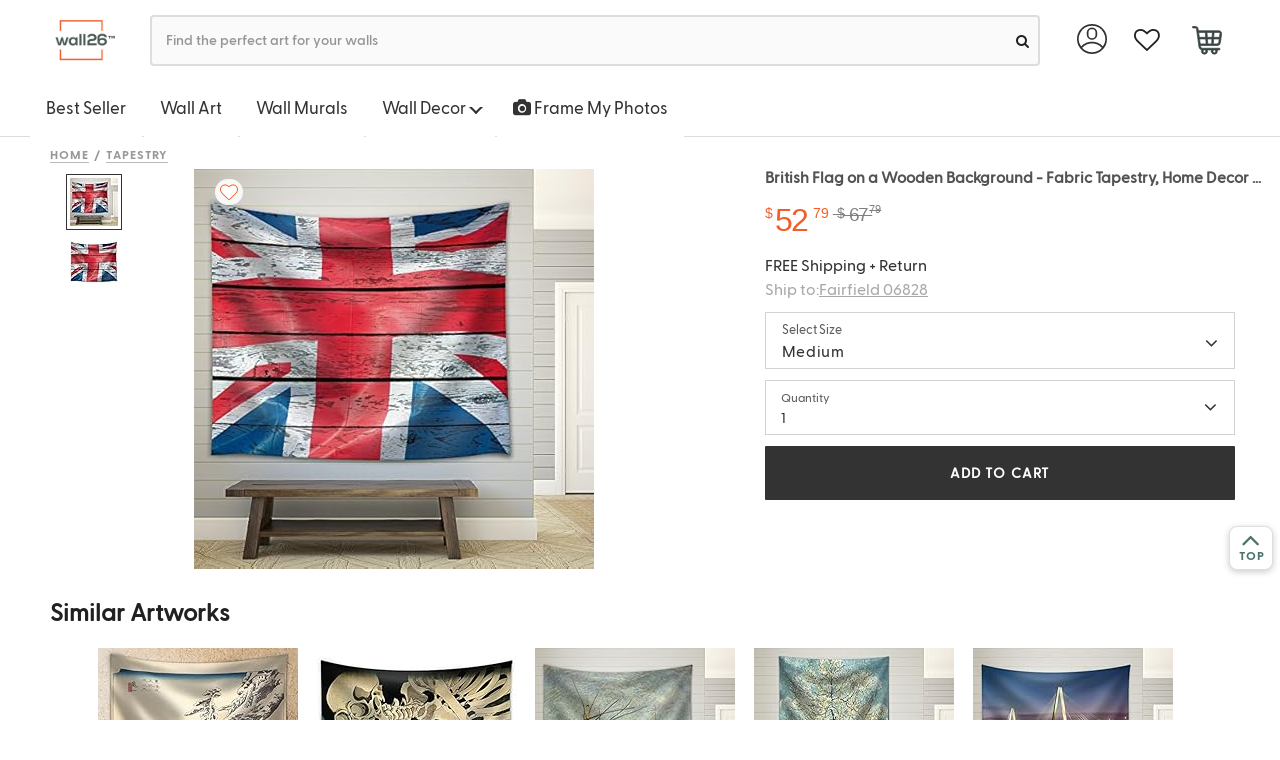

--- FILE ---
content_type: text/html; charset=UTF-8
request_url: https://www.wall26.com/british-flag-on-a-wooden-background-fabric-tapestry-home-p-40297
body_size: 23777
content:
<!DOCTYPE html>
<html lang="en-US">
    <head>
            <title>British Flag on a Wooden Background -... - Tapestry</title>
    <meta http-equiv='content-type' content='text/html; charset=UTF-8' />
<meta name="title" content="British Flag on a Wooden Background -... - Tapestry" />
<meta name="keywords" content="" />
<meta name="description" content="Check out our British Flag on a Wooden Background - Fabric Tapestry, Home Decor - 68x80 inches. Includes free 2-day shipping, hassle-free returns, custom made in the USA." />
<meta name="author" content="Wall26" />

<meta name="viewport" content="width=device-width, initial-scale=1">

<meta name="apple-mobile-web-app-status-bar-style" content="black"/>
<meta name="apple-mobile-web-app-title" content=""/>
<meta name="apple-touch-fullscreen" content="YES" />
<meta name="apple-mobile-web-app-capable" content="yes" />
<meta name="format-detection" content="telephone=no" />
<meta name="HandheldFriendly" content="true" />


<meta name="format-detection" content="telephone=no" />
<meta http-equiv="X-UA-Compatible" content="IE=edge" />
<meta name="p:domain_verify" content="525f75bc3018912b02004bcec4a374c4"/>

<meta property="og:type" content="product" />
<meta property="og:title" content="BRAND_NAMEBritish Flag on a Wooden Background" />
<meta property="og:description" content="British Flag on a Wooden Background - Fabric Tapestry, Home Decor - 68x80 inches" />
<meta property="og:url" content="https://www.wall26.com/british-flag-on-a-wooden-background-fabric-tapestry-home-p-40276"/>
<meta property="og:site_name" content="Wall26" />
<meta property="product:price:amount" content="52.79" />
<meta property="product:price:currency" content="USD" />
<meta property="og:availability" content="instock" />
<link rel="amphtml" href="https://www.wall26.com/british-flag-on-a-wooden-background-fabric-tapestry-home-p-40297.amp">
<link rel="apple-touch-icon-precomposed" sizes="57x57" href="#" />
<link rel="apple-touch-icon-precomposed" sizes="72x72" href="#" />
<link rel="apple-touch-icon-precomposed" sizes="114x114" href="#" />
<link rel="apple-touch-icon-precomposed" sizes="144x144" href="#" />

<link rel="canonical" href="https://www.wall26.com/british-flag-on-a-wooden-background-fabric-tapestry-home-p-40276" />
        <link rel="shortcut icon" href="https://www.wall26.com/asset/icon/favicon.png?1566424684" type="image/x-icon" />
        <link rel="stylesheet" href="https://www.wall26.com/asset/all.css?1744799893" type="text/css" media="screen" />
        <!--[if IE]>
        <link rel="stylesheet" href="https://www.wall26.com/asset/css/ie/compatibility.css?1566424684" type="text/css" media="screen" charset="utf-8" />
        <![endif]-->

                    <style>
            #search-auto-complete {
                width: 500px;
                margin: 0 50px;
                list-style: none;
                padding: 0;
                position: absolute;
                display: none;
                background-color: #fff;
                z-index: 1000;
                border: 1px solid #ddd;
                -webkit-box-shadow: 0 5px 10px #ccc;
                box-shadow: 0 5px 10px #ccc;
                border-bottom-left-radius: 5px;
                border-bottom-right-radius: 5px;
                min-width: 250px
            }

            #search-auto-complete > li {
                position: relative;
                border-bottom: 1px dotted #ddd;
                overflow: hidden;
                white-space: nowrap;
                font-size: 14px
            }

            #search-auto-complete > li > h4.auto-complete_section {
                margin: 0;
                padding: 8px 6px 6px;
                background-color: #e9ebec;
                font-size: 18.2px;
                font-family: "Open Sans", sans-serif
            }

            #search-auto-complete > li > a {
                display: flex;
                flex-flow: row nowrap;
                padding: 7px
            }

            #search-auto-complete > li > a:hover * {
                color: inherit !important
            }

            #search-auto-complete > li > a .image {
                flex-grow: 0;
                flex-shrink: 0;
                width: 80px;
                height: 80px;
                margin-right: 10px;
                background-clip: content-box;
                background-size: cover;
                background-position: 50% 50%
            }

            #search-auto-complete > li > a .info {
                flex-grow: 1
            }

            #search-auto-complete > li.suggestion > a {
                padding: 6px 14px
            }

            #search-auto-complete > li.suggestion > a span, #search-auto-complete > li > a .info {
                text-overflow: ellipsis;
                overflow: hidden
            }

            #search-auto-complete li.selected, #search-auto-complete li.selected .info .title {
                background-color: #ed1c23 !important;
                color: #fff
            }

            #search-auto-complete > li.collection .count {
                font-size: 15px;
                margin-top: -2.5px
            }

            #search-auto-complete > li.collection .title {
                line-height: 30px;
                font-size: 15px;
            }

            #search-auto-complete > li.product:nth-child(odd) {
                background: #f5f5f5
            }

            #search-auto-complete > li.product .title {
                font-weight: bolder;
                color: #666;
                margin: 6px 0;
                padding: 0;
                font-size: 12px
            }

            #search-auto-complete > li.product .title strong {
                color: #000
            }

            .loading {
                background: 0 0;
                border: 1px solid #ccc;
                border-top-color: #333;
                border-radius: 50%;
                animation: spinner .6s linear infinite;
                height: 5px;
                width: 5px;
                padding: 12px;
                margin: 5px;
                position: absolute;
                top: 0;
                right: 0;
            }
            @keyframes spinner {
                to {
                    transform: rotate(360deg)
                }
            }

            @media (max-width: 470px) {
                body ul#search-auto-complete, body ul#search-auto-completee > li {
                    border: 0
                }
                #search-auto-complete {
                    margin: 0 0;
                    width: 320px;
                    max-height: 400px;
                    overflow-y: scroll;
                    font-size: 14px
                }
                #search-bar.mb_search{
                    border-radius: 17px;
                    font-size: 11px;
                    height: 37px;
                }
                #search-auto-complete > li > a .image {
                    flex-grow: 0;
                    flex-shrink: 0;
                    width: 40px;
                    height: 40px;
                    margin-right: 10px;
                    background-clip: content-box;
                    background-size: cover;
                    background-position: 50% 50%
                }
                .ui.icon.input > i.icon.mb_loading:not(.fa-search){
                    border-radius: 50%;
                    top: 0px;
                    right: 0px;
                    height: 5px;
                    width: 5px;
                    margin: 5px;
                    position: absolute;
                }
            }
        </style>
                    <script>
                dataLayer = [{'CustomerType' : 'Visitor' }];
    dataLayer.push({"ecommerce":{"detail":{"products":[{"id":"TAP-GP-FLAG-005-M"}]}},"google_remarketing":{"ecomm_prodid":"TAP-GP-FLAG-005-M","ecomm_pagetype":"product"}});
dataLayer.push({"FB_Event":"ViewContent","FB_Data":{"content_type":"product","content_category":"Tapestry","content_name":"British Flag on a Wooden Background - Fabric Tapestry, Home Decor - 68x80 inches","content_ids":["TAP-GP-FLAG-005-M"],"currency":"USD","value":52.79}});
    </script>
    <!-- Google Tag Manager -->
    <script>(function(w,d,s,l,i){w[l]=w[l]||[];w[l].push({'gtm.start':
    new Date().getTime(),event:'gtm.js'});var f=d.getElementsByTagName(s)[0],
    j=d.createElement(s),dl=l!='dataLayer'?'&l='+l:'';j.async=true;j.src=
    'https://www.googletagmanager.com/gtm.js?id='+i+dl;f.parentNode.insertBefore(j,f);
    })(window,document,'script','dataLayer','GTM-P8L47TZ');</script>
    <!-- End Google Tag Manager -->
    </head>

    <body id="product-detail-page">
        
<div id="recently_viewed" >
    <img src="https://www.wall26.com/asset/icon/recently_viewed.png?1575446418" alt="recently viewed" ><span class="recently_viewed_text">&nbsp;&nbsp;Recently Viewed</span>
</div>
<div id="recent-product-container"></div>

        <!-- Top Nav -->
        <div class="topnav">
            
            
            <div class="ui main menu shop">
                <div class="container">
                    <a href='/' title='Wall26' class="item logo" >
                        <img class='ui' src='https://www.wall26.com/asset/logo.png?1566424684' alt='wall26'/>
                    </a>

                    <div id="search" class="item search">
                        <form action="https://www.wall26.com/search" data-ui="searchbar">
                            <div class="ui fluid icon input searchbar">
                                <input id="search-bar" type="text" name='q' value="" autocomplete="off" placeholder="Find the perfect art for your walls " />
                                <button aria-label="search"><i id="search-icon" class="circular small fa-search link fa icon"></i></button>
                            </div>
                            <ul id="search-auto-complete"></ul>
                        </form>
                    </div>

                    <div class="right menu hidden-sm hidden-xs">

    <div class="ui dropdown link item user" data-ui="dropdownTrigger" data-on="hover" data-duration="200" data-action="nothing">
        <img class="account-img" src='https://www.wall26.com/asset/img/account.svg?1594937406' />

        <div class="menu">
            <a class="item" href='https://www.wall26.com/customer'>My Account</a>
            
            <a class="item" href='https://www.wall26.com/order'>Order Status</a>

                            <a class='item' href="https://www.wall26.com/customer/login" title="Login">
                    <strong>Sign in</strong>
                </a>
                    </div>
    </div>

    <!-- favorite-list -->
    <a class="item" href="https://www.wall26.com/favorite" aria-label="favorite">
        <i class="fa fa-heart-o fa-lg"></i>
        <span class="heart-qty-signle hide"></span>
    </a>

    <div class="ui dropdown link item cart" data-ui="dropdownTrigger" data-action="nothing">
                <a class="item" href='https://www.wall26.com/cart' aria-label="cart">
            <span class='cart-qty'>
                <img class="cart-img" src='https://www.wall26.com/asset/img/cart.svg?1593652210' />
                            </span>
        </a>

        <div class="menu">
            <h4 class="ui left floated header">
                <a href="https://www.wall26.com/cart">Shopping Cart (0 items)</a>
            </h4>

            <div class="ui clearing divider"></div>

                        <div class="item">
                <p class="ui info message text-center">Your cart is empty.</p>
            </div>
            

            <div class="ui clearing divider"></div>

            <div>
                <a class='ui item' href="https://www.wall26.com/guarantee">
                    100% Satisfaction Guaranteed
                </a>
            </div>
        </div>
    </div>
</div>
                </div>
            </div>
            

            <div class='hidden-xs hidden-sm fixtop' >
                
<div class="category-menu-tabview">
    <ul class="tab ui" data-open="">
                <li class="dropdown">
            <a href='https://www.wall26.com/best-selling'>Best Seller</a>
        </li>

        <li class="dropdown">
            <a id="wall-art" href='https://www.wall26.com/wall-art-collection-30'>Wall Art</span></a>
        </li>

        <li class='dropdown'><a href="https://www.wall26.com/wall-murals">Wall Murals</a></li>

        <li class="dropdown hidden-xs">
            <a id="wall-decor" href='javascript:void(0);'>Wall Decor <span class="caret"></span></a>
            <ul class="sub-menu" data-id="wall-decor">
                <!-- <li><a href="/">All Wall Decor</a></li> -->
                <li><a href="https://www.wall26.com/wall-stickers">Peel &amp; Stick Posters</a></li>
                <li><a href="https://www.wall26.com/tapestries">Tapestries</a></li>
            </ul>
        </li>

        <li class="dropdown hidden-md hidden-lg hidden-sm">
            <a id="mobile-wall-decor" data-id="menucollapse" data-target='[data-id="mobile-wall-decor"]' data-toggle="collapse" >Wall Decor <span class="caret"></span></a>
            
            <ul class="collapse mobile-sub-menu " data-id="mobile-wall-decor">
                <!-- <li><a href="/">All Wall Decor</a></li> -->
                <li><a href="https://www.wall26.com/wall-stickers">Peel &amp; Stick Posters</a></li>
                <li><a href="https://www.wall26.com/tapestries">Tapestries</a></li>
            </ul>
        </li>

        <li class='dropdown'>
            <a href="https://www.wall26.com/custom-canvas-prints">
                <!-- <embed class="camera" src="https://www.wall26.com/asset/img/camera.svg?1583443273" width="50" height="50" 
                type="image/svg+xml"
                pluginspage="http://www.adobe.com/svg/viewer/install/" /> 
                    <img src='https://www.wall26.com/asset/img/camera.svg?1583443273' >-->
		        <i class="fa fa-camera"></i>
                Frame My Photos
            </a>
        </li>

        <!-- <li class="dropdown"><a href='https://www.wall26.com/best-selling'>Collections</a></li> -->
    </ul>
    
</div>
            </div>

        </div>

        <div class="container page-content" id="product-detail-page-container">
            <script>
                setInterval(function () {
                    document.querySelector('.page-content').style.marginTop = document.querySelector('.topnav').offsetHeight + 'px';
                    clearInterval();
                }, 300);
            </script>
            <script type="text/javascript"> document.querySelector('.fixtop').style.display=""; </script>
<div class="product-detail container" itemscope itemtype="http://schema.org/Product">
    <div class="add_cart_success_box">
        <div class="modal model_destination_choice2">
    <div class="container">
        <div class="modal-content">
            <div class="modal-header">
                <a href="javascript:;" class="ui close pull-right" data-dismiss="modal" >&times;</a>
            </div>
            <div class="modal-body">
                <div class="row none_margin">
                    <div class="col-md-7">
                        <div class="row none_margin added_title_text">
                            Just Added To Cart
                        </div>
                        <div class="ui divider"></div>
                        <div class="row none_margin added_cart_list">
                            <div class="col-md-2 col-lg-2 none_padding cart_img_box">
                                <div class="text-center">
                                    <img src="https://images-na.ssl-images-amazon.com/images/I/61n3U%2BWtWyL._AC_.jpg" class=" lazyloaded" alt="thumb">
                                </div>
                            </div>
                            <div class="col-md-10 col-lg-10 added_product_msg_box">
                                <div>British Flag on a Wooden Background - Fabric Tapestry, Home Decor - 68x80 inches</div>
                                <div>Size: <span class="added_size"></span></div>
                                <div>Quantity: <span class="qty_added"></span></div>
                                <div>Price: $<span class="added_price_single"></span></div>
                            </div>
                        </div>
                        <div class="row none_margin added_title_text">
                            You May Also Like
                        </div>
                        <div class="ui divider"></div>
                        <div class="added_you_may_also_like_box"></div>
                    </div>
                    <div class="col-md-5 js_box" >
                        <div class="added_title_text">Your Cart:&nbsp;<span class="subnum"></span></div>
                        <div class="ui divider"></div>
                        <div class="added_title_text">Subtotal:&nbsp;<span class="subtotal"></span></div>
                        <div class="mgt_5">Free Shipping & Return</div>
                        <div class="mgt_20">
                            <a href="javascript:;" class="ui button continue_shop_btn" data-dismiss="modal">CONTINUE SHOPPING</a>
                        </div>
                        <div class="mgt_20">
                            <a href="https://www.wall26.com/cart" class="ui button checkout_btn">CHECK OUT</a>
                        </div>
                    </div>
                </div>
            </div>
        </div>
    </div>
</div>

    </div>

    <ul class="breadcrumb">
    <li><a href="/">Home</a></li>

        
    <li><a href="https://www.wall26.com/tapestries">Tapestry</a></li>
    
        
    </ul>

    <div class="row none_margin" data-ui="productShowcase" data-zoommable="1">

        <!-- Product Images -->
        <div class="col-md-7 product-image">
                        <div class='product-showcase clearfix' data-ui="expand-view" >
                <div class="easyzoom easyzoom-adjacent preview align-vertical zoomable">
                    <div id="40297" class="favorite ">
                            <i class="fa fa-heart fa-large" style="font-size: 16px;"></i>
                            <span class="fav-count" id="fav_count">
                                <!-- 1 -->
                            </span>
					</div>
                    <a href="https://images-na.ssl-images-amazon.com/images/I/71BIAv4oXgL._AC_SL1000_.jpg" onclick="return false;">
                        <img alt="British Flag on a Wooden Background - Fabric Tapestry, Home Decor - 68x80 inches" src="https://images-na.ssl-images-amazon.com/images/I/61n3U%2BWtWyL._SS400_.jpg" style="cursor:url(https://www.wall26.com/asset/icon/zoom_in.png?1566424684), crosshair" />
                    </a>
                </div>
            </div>
            
            <!-- Showcase Thumbs -->
                        <div class="showcase-thumbs-wrapper">
                <div class='product-showcase-thumbs'>
                    <ul class="clearfix">
                                            <li data-view="https://images-na.ssl-images-amazon.com/images/I/71BIAv4oXgL._SS400_.jpg" data-preview="https://images-na.ssl-images-amazon.com/images/I/61n3U%2BWtWyL._SS400_.jpg" class="current">
                            <img itemprop="image" src="https://images-na.ssl-images-amazon.com/images/I/61n3U%2BWtWyL._SS48_.jpg" alt="British Flag on a Wooden Background - Fabric Tapestry, Home Decor - 68x80 inches"/>
                        </li>
                                            <li data-view="https://images-na.ssl-images-amazon.com/images/I/71hes1UjeHL._SS400_.jpg" data-preview="https://images-na.ssl-images-amazon.com/images/I/61Xjb3fW%2B2L._SS400_.jpg" class="">
                            <img itemprop="image" src="https://images-na.ssl-images-amazon.com/images/I/61Xjb3fW%2B2L._SS48_.jpg" alt="British Flag on a Wooden Background - Fabric Tapestry, Home Decor - 68x80 inches"/>
                        </li>
                                        </ul>
                </div>
            </div>
            
            <div class="ui inverted dimmer variation-preview-loader">
                <div class="ui loader"></div>
            </div>
       </div>
       <script src="https://ajax.googleapis.com/ajax/libs/jquery/3.5.1/jquery.min.js" crossorigin="anonymous"></script>

       <!-- Product information -->
        <div class="col-md-5 product-info-wrapper">
                <h1 class="ui small header product-title">
                    <span itemprop="name">British Flag on a Wooden Background - Fabric Tapestry, Home Decor - 68x80 inches</span>
                </h1>
            <form method='post' id="form_add_cart" action='https://www.wall26.com/cart/add' class="ui small cart form">
                <div class='product-information clearfix'>
                                        <div class='review-tag clearfix'>
                        <!-- Reviews -->
                                                    <div class="review_total_pc" itemprop="aggregateRating" itemscope itemtype="http://schema.org/AggregateRating">
                                <span class="ui star rating" data-ui="rating" data-rating="5"></span>
                                <meta itemprop="ratingValue" content="5" />
                                <a href='#reviews'><span itemprop="reviewCount">1</span></a>
                            </div>
                                            </div>

                    <!-- Variations Begin -->
                                            
                        <input type='hidden' name='id' value='40297' />
                        <!--<div class="ui divider"></div>-->
                    
                                    <div itemprop="offers" itemscope itemtype="http://schema.org/Offer">
                        <div class="pull-left">
                            <div class="price hidden-xs">
                                <div class="ui horizontal list">
                                    <div class="item">
                                        <span class='price-tag price-symbol' itemprop="priceCurrency" content="USD">$</span>
                                        <span class='price-tag show-price' itemprop="price">
                                                                                        <span class="price-dollar">52</span>
                                            <span class="price-cent">79</span>
                                        </span>
                                    </div>
                                    <div class="item">
                                            <span class='price-tag old-price-symbol' itemprop="priceCurrency" content="USD">&nbsp;$</span>
                                            <span class='price-tag' >
                                                                                                <span class="old-price-dollar">&nbsp;&nbsp;67&nbsp;&nbsp;</span>
                                                <span class="old-price-cent">79</span>
                                            </span>
                                    </div>
                                </div>
                            </div>
                        </div>
                        <div class="clearfix"></div>
                    </div>
                    <div>
                        <div class="desc_style">FREE Shipping + Return</div>
                        <div class="desc_style">
                            <span id='eta' style="display: none"><i class='fa fa-refresh fa-spin'></i></span>
                            <div class="delivery-line-br"></div>
                            <a data-target=".model_destination_choice" data-toggle="center-modal" class='delivery-line'>
                                Ship to:<span class='place-highlight'>Fairfield 06828</span>                            </a>
                            <script type="text/javascript">
                                function quote_product(zipcode,address_id){
                                    jQuery.ajax({
                                        url: "https://www.wall26.com/quoter/product_json",
                                        method:'POST',
                                        data:{product_id:40297, zipcode:zipcode,address_id:address_id}
                                    }).done(function(r) {
                                        var data=JSON.parse(r);
                                        if(data.shipping) data.shipping.forEach(function(s){
                                            if(s.price==0){
                                                var delivery_date=s.delivery.split(',');
                                                var str="<icon class='fa fa-map-marker'></icon> Arrive by <b>"+delivery_date[0]+", "+delivery_date[1]+"</b>";
                                                                                                str += "&nbsp;";
                                                
                                                str += " If order <span class='best-order-time'>Now</span>";
                                                document.querySelector(".delivery-line").innerHTML =data.city?"Shipping to: <span class='place-highlight'>"+data.city+" "+data.zip+"</span>":"Shipping to:<span class='place-highlight'>"+data.zip+"</span>";
                                                jQuery("#eta").html(str);
                                                document.querySelector("#eta").show();
                                            }
                                        });
                                    });
                                }
                                                                jQuery(function(){
                                    quote_product("06828");
                                });
                                                            </script>
                        </div>
                        <div class="modal model_destination_choice">
    <div class="modal-dialog">
        <div class="modal-content">
            <div class="modal-header">
                <h4 class="modal-title">Enter Your Zipcode</h4>
            </div>

            <form class="ui new address form" method="post" action="https://www.wall26.com/quoter/use_address">
                <div class="modal-body">
                    <div class="ui error message"></div>

                    
                    <div style='line-height: 2.6em; text-align: center'>
                        Zipcode:
                        <input type='text' name='zipcode' style='width:6em; margin-left: 6px;' value='' onkeydown="judge_confirm(event);return;" />
                    </div>
                </div>

                <div class="modal-footer">
                    <button type="button" class="ui button" data-dismiss="modal">Cancel</button>
                    <button type="button" class="ui primary button" onclick="update_shipping()">Use This Address</button>
                </div>
            </form>
        </div>
    </div>
</div>
<script>
    function update_shipping(){
        if(document.querySelector("[name=zipcode]").value){
            var zipcode = document.querySelector("[name=zipcode]").value;
        }
        else if (document.querySelector("[name=address_id]:checked").value){
            var zipcode="";
            var address_id = document.querySelector("[name=address_id]:checked").value;
        }
        else return;
        jQuery("#eta").html("<i class='fa fa-refresh fa-spin'></i>");
        jQuery("#eta").show();
        jQuery('[data-dismiss="modal"]').click();
        quote_product(zipcode,address_id);
    }

    function judge_confirm(e){
        if(e.keyCode == 13 || e.keyCode == "13"){
            e.preventDefault();

            update_shipping();
        }
        return 0;
    }
</script>
                    </div>
                    
                                    
                <div class="row none_margin mobile_show">
                    <div class="col-md-12 col-xs-12 select_size_btn_box">
                        <div class="col-md-10 col-xs-10 none_padding">
                            <div class="row none_margin select_sign_text" >
                                <span>Select Size</span>
                            </div>
                            <div class="row none_margin">
                                <span>Medium</span>
                            </div>
                        </div>
                        <div class="col-md-2 col-xs-2" style="padding-right: 0;text-align: right;">
                            <i class="fa mb-icon fa-angle-down" aria-hidden="true"></i>
                        </div>
                    </div>
                </div>
                <div class="clearfix"></div>
                <div class="size_view_box">
                                                                            <div class="col-md-12 col-xs-12 size_view_cell  " data-old-price="54.59" data-price="39.59" data-id="40276">
                        <div class="size_view_price">$<span>39.59</span></div>
                        <div class="size_view_text">Small</div>
                    </div>
                                                                                                                    <div class="col-md-12 col-xs-12 size_view_cell  actived" data-old-price="67.79" data-price="52.79" data-id="40297">
                        <div class="size_view_price">$<span>52.79</span></div>
                        <div class="size_view_text">Medium</div>
                    </div>
                                                                            </div>
                <div style="clear: both;"></div>

                
                    <div class="row none_margin qty_view_box mobile_show" >
                        <div class="col-md-12 col-xs-12 none_padding" >
                            <div class="row none_margin">
                                <div class="row none_margin qty_show_box" style="align-items: center;justify-content: space-between;">
                                    <div class="col-md-10 col-xs-12 select_sign_text">
                                                                                                                            <span style="font-size: 12px;">Quantity</span>
                                                                                                                        <div class="row none_margin">1</div>
                                                                                                                    </div>
                                    <div class="col-md-2 qty-show-icon" style="padding-right: 35px;">
                                        <i class="fa fa-angle-down mb-icon" aria-hidden="true"></i>
                                    </div>

                                </div>
                                
                                <input type="text" name="qty_view_val" class="ui button btn-block" style="display: none;" >

                                <div class="col-md-12 col-xs-12 qty_list_box" style="min-height: 0;display: none; ">
                                    <ul class="qty_view_list" >
                                        <li class="actived"><a class="ui button btn-block">1</a></li>
                                        <li><a class="ui button btn-block">2</a></li>
                                        <li><a class="ui button btn-block">3</a></li>
                                        <li><a class="ui button btn-block">4</a></li>
                                        <li><a class="ui button btn-block">5</a></li>
                                        <li><a class="ui button btn-block">>5</a></li>
                                    </ul>
                                </div>
                            </div>
                        </div>
                        <div class="col-md-12 col-xs-12 show-add-cart" style="padding-right: 0;" >
                            <a href="javascript:;" class="ui button btn-block add_view_cart">ADD TO CART</a>
                        </div>
                    </div>
                    <div class="row none_margin add_rs_msg" >
                        <span><i class="fa fa-check" aria-hidden="true"></i>Item Added Successfully</span>
                        <a class="pull-right" href="https://www.wall26.com/cart">VIEW CART</a>
                    </div>

                    <div class="inline fields none_show">
                                                <div class="four wide field">
                            <label>Quantity:</label>
                            <input type='text' name='qty' value='1' data-instock="forever" />
                        </div>

                                            </div>

                    <div class="inline fields none_show">
                                                <div class="twelve wide field">
                            <input type='submit' class='ui button green small btn-add-to-cart' value='ADD TO CART' />
                        </div>
                                            </div>

                    <div class="ui inverted dimmer variation-loader">
                        <div class="ui loader"></div>
                    </div>
                </div>
            </form>
        </div>
    </div>
</div>

<div class="product-detail none_padding" >
    
<!-- Size -->
<div id="store-size-wrapper" style="display: block;left: 100%">
    <div class="store-menu">
        <div class="row none_margin" style="padding-top: 1vh; padding-bottom: 3vh;" >
            <div class="col-md-4 col-xs-4 back_view_btn" >
                <a href="javascript:;">
                    <img src="https://www.wall26.com/asset/icon/left-arrows-ee-all-button.svg?1585868252" alt="back button"/>
                    <span style="margin-left: 5px; font-size: 14px; font-weight: 600; position: relative; top: 1px;">
                        Back
                    </span>
                </a>
            </div>
        </div>
        <div class="row none_margin" >
            <div class="col-md-12 col-xs-12 qty_text" >Select&nbsp;Sizes</div>
        </div>
        <div class="col-md-12 col-xs-12 size_select_box">
                                        <div class="size_select_cell  " data-old-price="54.59" data-price="39.59" data-id="40276" >
                                <div class="size_select_price">$<span>39.59</span></div>
                                <div class="size_select_text">Small</div>
                            </div>
                                        <div class="size_select_cell  actived" data-old-price="67.79" data-price="52.79" data-id="40297" >
                                <div class="size_select_price">$<span>52.79</span></div>
                                <div class="size_select_text">Medium</div>
                            </div>
                    </div>
        <div class="row none_margin" style="padding-bottom: 1vh" >
            <div class="row none_margin" style="padding-bottom: 1vh;">
                <div class="col-md-5 col-xs-5" style="padding-right: 0px;" >
                    <div class="qty_text">Select Quantity</div>
                </div>
                <div class="col-md-7 col-xs-7" >
                    <div class="delivery_text text-right">
                        Free Shipping & Return
                    </div>
                </div>
            </div>
            <div class="col-md-5 col-xs-5 qty_box" >
                <div class="row none_margin">
                    <div class="row none_margin size_qty_btn_func" style="display: flex;align-items:center;">
                        <div class="has_selected_size" style="padding-left: 0px; padding-right: 0px; display: flex;align-items: center" >
                            <a class="ui button" href="javascript:;">1</a>
                            <i class="fa fa-chevron-down" aria-hidden="true" style="padding-right: 10px;"></i>
                        </div>
                        <input type="text" name="size_qty_val" class="ui button btn-block" style="display: none;" >
                    </div>
                    <div class="col-md-12 col-xs-12 size_qty_list_box" style="min-height: 0;display: none; ">
                        <ul class="qty_list" >
                            <li><a class="ui button btn-block">1</a></li>
                            <li><a class="ui button btn-block">2</a></li>
                            <li><a class="ui button btn-block">3</a></li>
                            <li><a class="ui button btn-block">4</a></li>
                            <li><a class="ui button btn-block">5</a></li>
                            <li><a class="ui button btn-block">>5</a></li>
                        </ul>
                    </div>
                </div>
            </div>
            <div class="col-md-7 col-xs-7" style="padding-left: 0;" >
                <div>
                    <a href="javascript:;" class="ui button btn-block select_size_add_cart">ADD TO CART</a>
                </div>
            </div>
        </div>

        <div class="row none_margin add_rs_msg">
            <span><i class="fa fa-check" aria-hidden="true"></i> Item Added Successfully</span>
            <a class="pull-right" href="https://www.wall26.com/cart">VIEW CART</a>
        </div>

                <div class="row none_margin size_select_similar" >
            <div class="col-md-12 col-xs-12" style="overflow-x:hidden;">
                <div class="row none_margin similar_artwork_title">
                    Similar Artworks
                </div>

                <div class="swiper-container-size-select-similar swiper-container-horizontal">
                    <div class="swiper-wrapper">
                                                <div class="swiper-slide">
                            <div class="row none_margin size_last_view_div">
                                                                <div class="col-md-6 col-xs-6 none_padding" data-href="https://www.wall26.com/utagawa-hiroshige-clear-weather-after-snow-at-kameyama--p-35451">
                                    <div class="row none_margin size_select_img">
                                        <img class="p_img lazyload" alt="thumb" src="[data-uri]"
                                        data-src=" https://images-na.ssl-images-amazon.com/images/I/61mepcdr25L._AC_.jpg 
                                                      ">
                                    </div>
                                    <div class="row none_margin">
                                        <a href="javascript:" class="size_select_similar_link" >Show Now</a>
                                    </div>
                                </div>
                                                                <div class="col-md-6 col-xs-6 none_padding" data-href="https://www.wall26.com/utagawa-kuniyoshi-takiyasha-the-witch-and-the-skeleton-spectre-p-35419">
                                    <div class="row none_margin size_select_img">
                                        <img class="p_img lazyload" alt="thumb" src="[data-uri]"
                                        data-src=" https://images-na.ssl-images-amazon.com/images/I/61OQMGGMOML.jpg 
                                                      ">
                                    </div>
                                    <div class="row none_margin">
                                        <a href="javascript:" class="size_select_similar_link" >Show Now</a>
                                    </div>
                                </div>
                                                                <div class="col-md-6 col-xs-6 none_padding" data-href="https://www.wall26.com/fishing-boats-on-the-beach-at-saintes-maries-by-vincent-van-p-40270">
                                    <div class="row none_margin size_select_img">
                                        <img class="p_img lazyload" alt="thumb" src="[data-uri]"
                                        data-src=" https://images-na.ssl-images-amazon.com/images/I/51-BixLmkDL._AC_.jpg 
                                                      ">
                                    </div>
                                    <div class="row none_margin">
                                        <a href="javascript:" class="size_select_similar_link" >Show Now</a>
                                    </div>
                                </div>
                                                                <div class="col-md-6 col-xs-6 none_padding" data-href="https://www.wall26.com/the-pink-peach-tree-by-vincent-van-gogh-fabric-p-40242">
                                    <div class="row none_margin size_select_img">
                                        <img class="p_img lazyload" alt="thumb" src="[data-uri]"
                                        data-src=" https://images-na.ssl-images-amazon.com/images/I/617MYM6VOvL._AC_.jpg 
                                                      ">
                                    </div>
                                    <div class="row none_margin">
                                        <a href="javascript:" class="size_select_similar_link" >Show Now</a>
                                    </div>
                                </div>
                                                                <div class="col-md-6 col-xs-6 none_padding" data-href="https://www.wall26.com/arthur-ravenel-jr-bridge-fabric-tapestry-home-decor--p-41294">
                                    <div class="row none_margin size_select_img">
                                        <img class="p_img lazyload" alt="thumb" src="[data-uri]"
                                        data-src=" https://images-na.ssl-images-amazon.com/images/I/51vFCplGjML.jpg 
                                                      ">
                                    </div>
                                    <div class="row none_margin">
                                        <a href="javascript:" class="size_select_similar_link" >Show Now</a>
                                    </div>
                                </div>
                                                                <div class="col-md-6 col-xs-6 none_padding" data-href="https://www.wall26.com/new-york-city-brooklyn-bridge-in-black-and-white--p-41311">
                                    <div class="row none_margin size_select_img">
                                        <img class="p_img lazyload" alt="thumb" src="[data-uri]"
                                        data-src=" https://images-na.ssl-images-amazon.com/images/I/514g1WCsilL.jpg 
                                                      ">
                                    </div>
                                    <div class="row none_margin">
                                        <a href="javascript:" class="size_select_similar_link" >Show Now</a>
                                    </div>
                                </div>
                                                                <div class="col-md-6 col-xs-6 none_padding" data-href="https://www.wall26.com/new-york-city-brooklyn-bridge-fabric-tapestry-home-decor-p-41333">
                                    <div class="row none_margin size_select_img">
                                        <img class="p_img lazyload" alt="thumb" src="[data-uri]"
                                        data-src=" https://images-na.ssl-images-amazon.com/images/I/61pN-Sne1hL._AC_.jpg 
                                                      ">
                                    </div>
                                    <div class="row none_margin">
                                        <a href="javascript:" class="size_select_similar_link" >Show Now</a>
                                    </div>
                                </div>
                                                                <div class="col-md-6 col-xs-6 none_padding" data-href="https://www.wall26.com/the-grand-canyon-in-arizona-fabric-tapestry-home-decor-p-40947">
                                    <div class="row none_margin size_select_img">
                                        <img class="p_img lazyload" alt="thumb" src="[data-uri]"
                                        data-src=" https://images-na.ssl-images-amazon.com/images/I/61Tha-gxnPL.jpg 
                                                      ">
                                    </div>
                                    <div class="row none_margin">
                                        <a href="javascript:" class="size_select_similar_link" >Show Now</a>
                                    </div>
                                </div>
                                                                <div class="col-md-6 col-xs-6 none_padding" data-href="https://www.wall26.com/grayscale-photo-of-an-intricate-architecture-on-a-bridge-made-p-40247">
                                    <div class="row none_margin size_select_img">
                                        <img class="p_img lazyload" alt="thumb" src="[data-uri]"
                                        data-src=" https://images-na.ssl-images-amazon.com/images/I/61vwJhix9-L.jpg 
                                                      ">
                                    </div>
                                    <div class="row none_margin">
                                        <a href="javascript:" class="size_select_similar_link" >Show Now</a>
                                    </div>
                                </div>
                                                                <div class="col-md-6 col-xs-6 none_padding" data-href="https://www.wall26.com/red-leaves-covering-the-forest-during-fall-fabric-tapestry-p-36491">
                                    <div class="row none_margin size_select_img">
                                        <img class="p_img lazyload" alt="thumb" src="[data-uri]"
                                        data-src=" https://images-na.ssl-images-amazon.com/images/I/61c69PxLzbL._AC_.jpg 
                                                      ">
                                    </div>
                                    <div class="row none_margin">
                                        <a href="javascript:" class="size_select_similar_link" >Show Now</a>
                                    </div>
                                </div>
                                                            </div>
                        </div>
                                                <div class="swiper-slide">
                            <div class="row none_margin size_last_view_div">
                                                                <div class="col-md-6 col-xs-6 none_padding" data-href="https://www.wall26.com/untitled-self-portrait-by-vincent-van-gogh-fabric-tapestry-p-40269">
                                    <div class="row none_margin size_select_img">
                                        <img class="p_img lazyload" alt="thumb" src="[data-uri]"
                                        data-src=" https://images-na.ssl-images-amazon.com/images/I/61vlW6kRtJL.jpg 
                                                      ">
                                    </div>
                                    <div class="row none_margin">
                                        <a href="javascript:" class="size_select_similar_link" >Show Now</a>
                                    </div>
                                </div>
                                                                <div class="col-md-6 col-xs-6 none_padding" data-href="https://www.wall26.com/portrait-of-dr-gachet-by-vincent-van-gogh-fabric-p-40258">
                                    <div class="row none_margin size_select_img">
                                        <img class="p_img lazyload" alt="thumb" src="[data-uri]"
                                        data-src=" https://images-na.ssl-images-amazon.com/images/I/51FXmvhBbmL._AC_.jpg 
                                                      ">
                                    </div>
                                    <div class="row none_margin">
                                        <a href="javascript:" class="size_select_similar_link" >Show Now</a>
                                    </div>
                                </div>
                                                                <div class="col-md-6 col-xs-6 none_padding" data-href="https://www.wall26.com/portrait-of-the-postman-joseph-roulin-by-vincent-van-gogh-p-40243">
                                    <div class="row none_margin size_select_img">
                                        <img class="p_img lazyload" alt="thumb" src="[data-uri]"
                                        data-src=" https://images-na.ssl-images-amazon.com/images/I/61K-ptzfyaL._AC_.jpg 
                                                      ">
                                    </div>
                                    <div class="row none_margin">
                                        <a href="javascript:" class="size_select_similar_link" >Show Now</a>
                                    </div>
                                </div>
                                                                <div class="col-md-6 col-xs-6 none_padding" data-href="https://www.wall26.com/the-bedroom-by-vincent-van-gogh-fabric-tapestry-home-p-40139">
                                    <div class="row none_margin size_select_img">
                                        <img class="p_img lazyload" alt="thumb" src="[data-uri]"
                                        data-src=" https://images-na.ssl-images-amazon.com/images/I/61aVDL9oOpL._AC_.jpg 
                                                      ">
                                    </div>
                                    <div class="row none_margin">
                                        <a href="javascript:" class="size_select_similar_link" >Show Now</a>
                                    </div>
                                </div>
                                                                <div class="col-md-6 col-xs-6 none_padding" data-href="https://www.wall26.com/new-york-city-fabric-tapestry-home-decor-51x60-p-41220">
                                    <div class="row none_margin size_select_img">
                                        <img class="p_img lazyload" alt="thumb" src="[data-uri]"
                                        data-src=" https://images-na.ssl-images-amazon.com/images/I/51yKUe4G-RL.jpg 
                                                      ">
                                    </div>
                                    <div class="row none_margin">
                                        <a href="javascript:" class="size_select_similar_link" >Show Now</a>
                                    </div>
                                </div>
                                                                <div class="col-md-6 col-xs-6 none_padding" data-href="https://www.wall26.com/venice-italy-fabric-tapestry-home-decor-51x60-inches-p-41328">
                                    <div class="row none_margin size_select_img">
                                        <img class="p_img lazyload" alt="thumb" src="[data-uri]"
                                        data-src=" https://images-na.ssl-images-amazon.com/images/I/61%2BjX-EWxIL._AC_.jpg 
                                                      ">
                                    </div>
                                    <div class="row none_margin">
                                        <a href="javascript:" class="size_select_similar_link" >Show Now</a>
                                    </div>
                                </div>
                                                                <div class="col-md-6 col-xs-6 none_padding" data-href="https://www.wall26.com/eiffel-tower-in-paris-fabric-tapestry-home-decor--p-41327">
                                    <div class="row none_margin size_select_img">
                                        <img class="p_img lazyload" alt="thumb" src="[data-uri]"
                                        data-src=" https://images-na.ssl-images-amazon.com/images/I/512ctZ1Y36L._AC_.jpg 
                                                      ">
                                    </div>
                                    <div class="row none_margin">
                                        <a href="javascript:" class="size_select_similar_link" >Show Now</a>
                                    </div>
                                </div>
                                                                <div class="col-md-6 col-xs-6 none_padding" data-href="https://www.wall26.com/dirt-road-on-a-forest-during-fall-time-fabric-p-40232">
                                    <div class="row none_margin size_select_img">
                                        <img class="p_img lazyload" alt="thumb" src="[data-uri]"
                                        data-src=" https://images-na.ssl-images-amazon.com/images/I/51tA3Q2mHiL.jpg 
                                                      ">
                                    </div>
                                    <div class="row none_margin">
                                        <a href="javascript:" class="size_select_similar_link" >Show Now</a>
                                    </div>
                                </div>
                                                                <div class="col-md-6 col-xs-6 none_padding" data-href="https://www.wall26.com/horses-outside-of-the-coliseum-in-rome-fabric-tapestry-p-40190">
                                    <div class="row none_margin size_select_img">
                                        <img class="p_img lazyload" alt="thumb" src="[data-uri]"
                                        data-src=" https://images-na.ssl-images-amazon.com/images/I/61gHXSDk%2BvL._AC_.jpg 
                                                      ">
                                    </div>
                                    <div class="row none_margin">
                                        <a href="javascript:" class="size_select_similar_link" >Show Now</a>
                                    </div>
                                </div>
                                                                <div class="col-md-6 col-xs-6 none_padding" data-href="https://www.wall26.com/blue-pine-trees-covered-in-snow-in-a-forest--p-36259">
                                    <div class="row none_margin size_select_img">
                                        <img class="p_img lazyload" alt="thumb" src="[data-uri]"
                                        data-src=" https://images-na.ssl-images-amazon.com/images/I/61lofHY7FUL._AC_.jpg 
                                                      ">
                                    </div>
                                    <div class="row none_margin">
                                        <a href="javascript:" class="size_select_similar_link" >Show Now</a>
                                    </div>
                                </div>
                                                            </div>
                        </div>
                                                <div class="swiper-slide">
                            <div class="row none_margin size_last_view_div">
                                                                <div class="col-md-6 col-xs-6 none_padding" data-href="https://www.wall26.com/wheat-fields-with-reaper-auvers-by-vincent-van-gogh--p-40126">
                                    <div class="row none_margin size_select_img">
                                        <img class="p_img lazyload" alt="thumb" src="[data-uri]"
                                        data-src=" https://images-na.ssl-images-amazon.com/images/I/61SC2mIfajL._AC_.jpg 
                                                      ">
                                    </div>
                                    <div class="row none_margin">
                                        <a href="javascript:" class="size_select_similar_link" >Show Now</a>
                                    </div>
                                </div>
                                                                <div class="col-md-6 col-xs-6 none_padding" data-href="https://www.wall26.com/noon-rest-from-work-by-vincent-van-gogh-fabric-p-40136">
                                    <div class="row none_margin size_select_img">
                                        <img class="p_img lazyload" alt="thumb" src="[data-uri]"
                                        data-src=" https://images-na.ssl-images-amazon.com/images/I/61aii3bsDUL._AC_.jpg 
                                                      ">
                                    </div>
                                    <div class="row none_margin">
                                        <a href="javascript:" class="size_select_similar_link" >Show Now</a>
                                    </div>
                                </div>
                                                                <div class="col-md-6 col-xs-6 none_padding" data-href="https://www.wall26.com/flower-beds-in-holland-or-bulb-fields-by-vincent-van-p-40168">
                                    <div class="row none_margin size_select_img">
                                        <img class="p_img lazyload" alt="thumb" src="[data-uri]"
                                        data-src=" https://images-na.ssl-images-amazon.com/images/I/51BH8cE0yYL._AC_.jpg 
                                                      ">
                                    </div>
                                    <div class="row none_margin">
                                        <a href="javascript:" class="size_select_similar_link" >Show Now</a>
                                    </div>
                                </div>
                                                                <div class="col-md-6 col-xs-6 none_padding" data-href="https://www.wall26.com/entrance-to-the-public-park-in-arles-by-vincent-van-p-40138">
                                    <div class="row none_margin size_select_img">
                                        <img class="p_img lazyload" alt="thumb" src="[data-uri]"
                                        data-src=" https://images-na.ssl-images-amazon.com/images/I/61et1tBWMHL.jpg 
                                                      ">
                                    </div>
                                    <div class="row none_margin">
                                        <a href="javascript:" class="size_select_similar_link" >Show Now</a>
                                    </div>
                                </div>
                                                                <div class="col-md-6 col-xs-6 none_padding" data-href="https://www.wall26.com/arc-de-triomphe-in-paris-fabric-tapestry-home-decor-p-41313">
                                    <div class="row none_margin size_select_img">
                                        <img class="p_img lazyload" alt="thumb" src="[data-uri]"
                                        data-src=" https://images-na.ssl-images-amazon.com/images/I/61T1RTtlMPL._AC_.jpg 
                                                      ">
                                    </div>
                                    <div class="row none_margin">
                                        <a href="javascript:" class="size_select_similar_link" >Show Now</a>
                                    </div>
                                </div>
                                                                <div class="col-md-6 col-xs-6 none_padding" data-href="https://www.wall26.com/florence-italy-at-sunset-fabric-tapestry-home-decor--p-41189">
                                    <div class="row none_margin size_select_img">
                                        <img class="p_img lazyload" alt="thumb" src="[data-uri]"
                                        data-src=" https://images-na.ssl-images-amazon.com/images/I/61kcR5EoI%2BL.jpg 
                                                      ">
                                    </div>
                                    <div class="row none_margin">
                                        <a href="javascript:" class="size_select_similar_link" >Show Now</a>
                                    </div>
                                </div>
                                                                <div class="col-md-6 col-xs-6 none_padding" data-href="https://www.wall26.com/palm-tree-on-tropical-beach-fabric-tapestry-home-decor-p-41319">
                                    <div class="row none_margin size_select_img">
                                        <img class="p_img lazyload" alt="thumb" src="[data-uri]"
                                        data-src=" https://images-na.ssl-images-amazon.com/images/I/51PWVjH3RFL._AC_.jpg 
                                                      ">
                                    </div>
                                    <div class="row none_margin">
                                        <a href="javascript:" class="size_select_similar_link" >Show Now</a>
                                    </div>
                                </div>
                                                                <div class="col-md-6 col-xs-6 none_padding" data-href="https://www.wall26.com/sun-rising-behind-the-mountains-filled-with-pine-trees--p-40176">
                                    <div class="row none_margin size_select_img">
                                        <img class="p_img lazyload" alt="thumb" src="[data-uri]"
                                        data-src=" https://images-na.ssl-images-amazon.com/images/I/51rrHs4oDvL.jpg 
                                                      ">
                                    </div>
                                    <div class="row none_margin">
                                        <a href="javascript:" class="size_select_similar_link" >Show Now</a>
                                    </div>
                                </div>
                                                                <div class="col-md-6 col-xs-6 none_padding" data-href="https://www.wall26.com/gold-aspen-trees-in-the-middle-of-fall-fabric-p-39976">
                                    <div class="row none_margin size_select_img">
                                        <img class="p_img lazyload" alt="thumb" src="[data-uri]"
                                        data-src=" https://images-na.ssl-images-amazon.com/images/I/61m8NbPUpAL.jpg 
                                                      ">
                                    </div>
                                    <div class="row none_margin">
                                        <a href="javascript:" class="size_select_similar_link" >Show Now</a>
                                    </div>
                                </div>
                                                                <div class="col-md-6 col-xs-6 none_padding" data-href="https://www.wall26.com/sun-rays-peeking-through-the-forest-with-bushes-fabric-p-36301">
                                    <div class="row none_margin size_select_img">
                                        <img class="p_img lazyload" alt="thumb" src="[data-uri]"
                                        data-src=" https://images-na.ssl-images-amazon.com/images/I/5119h-Mj5vL._AC_.jpg 
                                                      ">
                                    </div>
                                    <div class="row none_margin">
                                        <a href="javascript:" class="size_select_similar_link" >Show Now</a>
                                    </div>
                                </div>
                                                            </div>
                        </div>
                                                <div class="swiper-slide">
                            <div class="row none_margin size_last_view_div">
                                                                <div class="col-md-6 col-xs-6 none_padding" data-href="https://www.wall26.com/american-flag-on-a-wooden-background-fabric-tapestry-home-p-40306">
                                    <div class="row none_margin size_select_img">
                                        <img class="p_img lazyload" alt="thumb" src="[data-uri]"
                                        data-src=" https://images-na.ssl-images-amazon.com/images/I/616A7j2mbcL.jpg 
                                                      ">
                                    </div>
                                    <div class="row none_margin">
                                        <a href="javascript:" class="size_select_similar_link" >Show Now</a>
                                    </div>
                                </div>
                                                                <div class="col-md-6 col-xs-6 none_padding" data-href="https://www.wall26.com/australian-flag-on-a-wooden-background-fabric-tapestry-home-p-40283">
                                    <div class="row none_margin size_select_img">
                                        <img class="p_img lazyload" alt="thumb" src="[data-uri]"
                                        data-src=" https://images-na.ssl-images-amazon.com/images/I/51RKeuFV7FL.jpg 
                                                      ">
                                    </div>
                                    <div class="row none_margin">
                                        <a href="javascript:" class="size_select_similar_link" >Show Now</a>
                                    </div>
                                </div>
                                                                <div class="col-md-6 col-xs-6 none_padding" data-href="https://www.wall26.com/golden-arrows-shooting-pattern-fabric-tapestry-home-decor--p-40142">
                                    <div class="row none_margin size_select_img">
                                        <img class="p_img lazyload" alt="thumb" src="[data-uri]"
                                        data-src=" https://images-na.ssl-images-amazon.com/images/I/51cDXydiq8L.jpg 
                                                      ">
                                    </div>
                                    <div class="row none_margin">
                                        <a href="javascript:" class="size_select_similar_link" >Show Now</a>
                                    </div>
                                </div>
                                                                <div class="col-md-6 col-xs-6 none_padding" data-href="https://www.wall26.com/multi-water-colored-map-of-the-world-on-a-wooden-p-40198">
                                    <div class="row none_margin size_select_img">
                                        <img class="p_img lazyload" alt="thumb" src="[data-uri]"
                                        data-src=" https://images-na.ssl-images-amazon.com/images/I/51E4ryizPKL._AC_.jpg 
                                                      ">
                                    </div>
                                    <div class="row none_margin">
                                        <a href="javascript:" class="size_select_similar_link" >Show Now</a>
                                    </div>
                                </div>
                                                                <div class="col-md-6 col-xs-6 none_padding" data-href="https://www.wall26.com/tropical-sea-and-clear-waves-fabric-tapestry-home-decor-p-41280">
                                    <div class="row none_margin size_select_img">
                                        <img class="p_img lazyload" alt="thumb" src="[data-uri]"
                                        data-src=" https://images-na.ssl-images-amazon.com/images/I/51%2BLDxDujAL._AC_.jpg 
                                                      ">
                                    </div>
                                    <div class="row none_margin">
                                        <a href="javascript:" class="size_select_similar_link" >Show Now</a>
                                    </div>
                                </div>
                                                                <div class="col-md-6 col-xs-6 none_padding" data-href="https://www.wall26.com/tropical-blue-sea-with-clear-water-fabric-tapestry-home-p-41323">
                                    <div class="row none_margin size_select_img">
                                        <img class="p_img lazyload" alt="thumb" src="[data-uri]"
                                        data-src=" https://images-na.ssl-images-amazon.com/images/I/51lIH-vRlXL._AC_.jpg 
                                                      ">
                                    </div>
                                    <div class="row none_margin">
                                        <a href="javascript:" class="size_select_similar_link" >Show Now</a>
                                    </div>
                                </div>
                                                                <div class="col-md-6 col-xs-6 none_padding" data-href="https://www.wall26.com/lighthouse-on-the-seaside-fabric-tapestry-home-decor--p-41342">
                                    <div class="row none_margin size_select_img">
                                        <img class="p_img lazyload" alt="thumb" src="[data-uri]"
                                        data-src=" https://images-na.ssl-images-amazon.com/images/I/61XBT2GvLdL._AC_.jpg 
                                                      ">
                                    </div>
                                    <div class="row none_margin">
                                        <a href="javascript:" class="size_select_similar_link" >Show Now</a>
                                    </div>
                                </div>
                                                                <div class="col-md-6 col-xs-6 none_padding" data-href="https://www.wall26.com/tree-branches-covered-with-orange-leaves-and-blue-sky-behind-p-39961">
                                    <div class="row none_margin size_select_img">
                                        <img class="p_img lazyload" alt="thumb" src="[data-uri]"
                                        data-src=" https://images-na.ssl-images-amazon.com/images/I/61PNpzJZQUL._AC_.jpg 
                                                      ">
                                    </div>
                                    <div class="row none_margin">
                                        <a href="javascript:" class="size_select_similar_link" >Show Now</a>
                                    </div>
                                </div>
                                                                <div class="col-md-6 col-xs-6 none_padding" data-href="https://www.wall26.com/reflection-of-mountains-and-pine-trees-on-a-crystal-clear-p-40057">
                                    <div class="row none_margin size_select_img">
                                        <img class="p_img lazyload" alt="thumb" src="[data-uri]"
                                        data-src=" https://images-na.ssl-images-amazon.com/images/I/51aQR1iTYVL._AC_.jpg 
                                                      ">
                                    </div>
                                    <div class="row none_margin">
                                        <a href="javascript:" class="size_select_similar_link" >Show Now</a>
                                    </div>
                                </div>
                                                                <div class="col-md-6 col-xs-6 none_padding" data-href="https://www.wall26.com/sun-shining-through-a-forest-covered-in-snow-fabric-p-36295">
                                    <div class="row none_margin size_select_img">
                                        <img class="p_img lazyload" alt="thumb" src="[data-uri]"
                                        data-src=" https://images-na.ssl-images-amazon.com/images/I/51EIoJmtk9L.jpg 
                                                      ">
                                    </div>
                                    <div class="row none_margin">
                                        <a href="javascript:" class="size_select_similar_link" >Show Now</a>
                                    </div>
                                </div>
                                                            </div>
                        </div>
                                                <div class="swiper-slide">
                            <div class="row none_margin size_last_view_div">
                                                                <div class="col-md-6 col-xs-6 none_padding" data-href="https://www.wall26.com/nautical-symbols-with-a-whale-pattern-on-a-navy-blue-p-40206">
                                    <div class="row none_margin size_select_img">
                                        <img class="p_img lazyload" alt="thumb" src="[data-uri]"
                                        data-src=" https://images-na.ssl-images-amazon.com/images/I/51Xucr4mdjL._AC_.jpg 
                                                      ">
                                    </div>
                                    <div class="row none_margin">
                                        <a href="javascript:" class="size_select_similar_link" >Show Now</a>
                                    </div>
                                </div>
                                                                <div class="col-md-6 col-xs-6 none_padding" data-href="https://www.wall26.com/vibrant-blue-splattered-paint-on-the-city-of-bangkok-in-p-36250">
                                    <div class="row none_margin size_select_img">
                                        <img class="p_img lazyload" alt="thumb" src="[data-uri]"
                                        data-src=" https://images-na.ssl-images-amazon.com/images/I/61PXbdITmML._AC_.jpg 
                                                      ">
                                    </div>
                                    <div class="row none_margin">
                                        <a href="javascript:" class="size_select_similar_link" >Show Now</a>
                                    </div>
                                </div>
                                                                <div class="col-md-6 col-xs-6 none_padding" data-href="https://www.wall26.com/new-york-city-at-sunset-fabric-tapestry-home-decor-p-41347">
                                    <div class="row none_margin size_select_img">
                                        <img class="p_img lazyload" alt="thumb" src="[data-uri]"
                                        data-src=" https://images-na.ssl-images-amazon.com/images/I/51e7P1Pm51L._AC_.jpg 
                                                      ">
                                    </div>
                                    <div class="row none_margin">
                                        <a href="javascript:" class="size_select_similar_link" >Show Now</a>
                                    </div>
                                </div>
                                                                <div class="col-md-6 col-xs-6 none_padding" data-href="https://www.wall26.com/golden-gate-bridge-in-san-francisco-fabric-tapestry-home-p-41345">
                                    <div class="row none_margin size_select_img">
                                        <img class="p_img lazyload" alt="thumb" src="[data-uri]"
                                        data-src=" https://images-na.ssl-images-amazon.com/images/I/51FYvAEAi7L._AC_.jpg 
                                                      ">
                                    </div>
                                    <div class="row none_margin">
                                        <a href="javascript:" class="size_select_similar_link" >Show Now</a>
                                    </div>
                                </div>
                                                                <div class="col-md-6 col-xs-6 none_padding" data-href="https://www.wall26.com/cliff-and-the-sea-fabric-tapestry-home-decor--p-47564">
                                    <div class="row none_margin size_select_img">
                                        <img class="p_img lazyload" alt="thumb" src="[data-uri]"
                                        data-src=" https://images-na.ssl-images-amazon.com/images/I/61yWBFCFkSL._AC_.jpg 
                                                      ">
                                    </div>
                                    <div class="row none_margin">
                                        <a href="javascript:" class="size_select_similar_link" >Show Now</a>
                                    </div>
                                </div>
                                                                <div class="col-md-6 col-xs-6 none_padding" data-href="https://www.wall26.com/lighthouse-at-seaside-fabric-tapestry-home-decor-51x60-p-41302">
                                    <div class="row none_margin size_select_img">
                                        <img class="p_img lazyload" alt="thumb" src="[data-uri]"
                                        data-src=" https://images-na.ssl-images-amazon.com/images/I/517w-dIqziL._AC_.jpg 
                                                      ">
                                    </div>
                                    <div class="row none_margin">
                                        <a href="javascript:" class="size_select_similar_link" >Show Now</a>
                                    </div>
                                </div>
                                                                <div class="col-md-6 col-xs-6 none_padding" data-href="https://www.wall26.com/wood-pier-into-the-lake-fabric-tapestry-home-decor-p-41212">
                                    <div class="row none_margin size_select_img">
                                        <img class="p_img lazyload" alt="thumb" src="[data-uri]"
                                        data-src=" https://images-na.ssl-images-amazon.com/images/I/51lWU%2B6miaL.jpg 
                                                      ">
                                    </div>
                                    <div class="row none_margin">
                                        <a href="javascript:" class="size_select_similar_link" >Show Now</a>
                                    </div>
                                </div>
                                                                <div class="col-md-6 col-xs-6 none_padding" data-href="https://www.wall26.com/mount-fuji-being-reflected-on-a-clear-and-steady-lake-p-40048">
                                    <div class="row none_margin size_select_img">
                                        <img class="p_img lazyload" alt="thumb" src="[data-uri]"
                                        data-src=" https://images-na.ssl-images-amazon.com/images/I/51r2qbTElAL._AC_.jpg 
                                                      ">
                                    </div>
                                    <div class="row none_margin">
                                        <a href="javascript:" class="size_select_similar_link" >Show Now</a>
                                    </div>
                                </div>
                                                                <div class="col-md-6 col-xs-6 none_padding" data-href="https://www.wall26.com/green-forest-with-the-sunlight-peeking-through-the-trees--p-36405">
                                    <div class="row none_margin size_select_img">
                                        <img class="p_img lazyload" alt="thumb" src="[data-uri]"
                                        data-src=" https://images-na.ssl-images-amazon.com/images/I/61RH3keiRgL.jpg 
                                                      ">
                                    </div>
                                    <div class="row none_margin">
                                        <a href="javascript:" class="size_select_similar_link" >Show Now</a>
                                    </div>
                                </div>
                                                                <div class="col-md-6 col-xs-6 none_padding" data-href="https://www.wall26.com/grayscale-photo-of-trees-with-roots-above-ground-fabric-p-36507">
                                    <div class="row none_margin size_select_img">
                                        <img class="p_img lazyload" alt="thumb" src="[data-uri]"
                                        data-src=" https://images-na.ssl-images-amazon.com/images/I/61mbNENn5NL._AC_.jpg 
                                                      ">
                                    </div>
                                    <div class="row none_margin">
                                        <a href="javascript:" class="size_select_similar_link" >Show Now</a>
                                    </div>
                                </div>
                                                            </div>
                        </div>
                                            </div>
                    <div class="swiper-button-next"></div>
                </div>
            </div>
        </div>
        
        <div class="row none_margin view_more">
            <div class="col-md-12 col-xs-12">
                <span>Browse More</span>
                <i class="fa fa-angle-right mb-icon" aria-hidden="true"></i>
            </div>
        </div>
    </div>
</div>


<div class="similar_artwork_box">
    <div>
        <div class="container">
            <h2 class="ui header mobile_spec">
                Similar Artworks 
                            </h2>  
        </div>
    </div>
    <div class="swiper-box similar-artworks-wrapper">
        <div class="swiper-container   container" id="pd-swiper-container-1">
            <div class="swiper-wrapper ">
                                    <div class="swiper-slide">
                        <div class="item">
                            <div class="ui five cards" style="margin-top:0;">
                                                                    <div class="ui fluid card cards-wrapper">
                                        <div class="img text-center">
                                            <a href="https://www.wall26.com/brand_nameutagawa-hiroshige-clear-weather-after-snow-at-kameyama-from-the-p-35451">
                                                <img src="[data-uri]" 
                                                data-src=" https://images-na.ssl-images-amazon.com/images/I/61mepcdr25L._SS200_.jpg 
                                                      " 
                                                      class="lazyload" alt="thumb" />
                                            </a>
                                        </div>
                                    </div>
                                                                    <div class="ui fluid card cards-wrapper">
                                        <div class="img text-center">
                                            <a href="https://www.wall26.com/brand_nameutagawa-kuniyoshi-takiyasha-the-witch-and-the-skeleton-spectre-ukiyo-p-35419">
                                                <img src="[data-uri]" 
                                                data-src=" https://images-na.ssl-images-amazon.com/images/I/61OQMGGMOML._SS200_.jpg 
                                                      " 
                                                      class="lazyload" alt="thumb" />
                                            </a>
                                        </div>
                                    </div>
                                                                    <div class="ui fluid card cards-wrapper">
                                        <div class="img text-center">
                                            <a href="https://www.wall26.com/brand_namefishing-boats-on-the-beach-at-saintes-maries-by-vincent-p-40270">
                                                <img src="[data-uri]" 
                                                data-src=" https://images-na.ssl-images-amazon.com/images/I/51-BixLmkDL._SS200_.jpg 
                                                      " 
                                                      class="lazyload" alt="thumb" />
                                            </a>
                                        </div>
                                    </div>
                                                                    <div class="ui fluid card cards-wrapper">
                                        <div class="img text-center">
                                            <a href="https://www.wall26.com/brand_namethe-pink-peach-tree-by-vincent-van-gogh-p-40242">
                                                <img src="[data-uri]" 
                                                data-src=" https://images-na.ssl-images-amazon.com/images/I/617MYM6VOvL._SS200_.jpg 
                                                      " 
                                                      class="lazyload" alt="thumb" />
                                            </a>
                                        </div>
                                    </div>
                                                                    <div class="ui fluid card cards-wrapper">
                                        <div class="img text-center">
                                            <a href="https://www.wall26.com/brand_namearthur-ravenel-jr-bridge-p-41294">
                                                <img src="[data-uri]" 
                                                data-src=" https://images-na.ssl-images-amazon.com/images/I/51vFCplGjML._SS200_.jpg 
                                                      " 
                                                      class="lazyload" alt="thumb" />
                                            </a>
                                        </div>
                                    </div>
                                                                    <div class="ui fluid card cards-wrapper">
                                        <div class="img text-center">
                                            <a href="https://www.wall26.com/brand_namenew-york-city-brooklyn-bridge-in-black-and-white-p-41311">
                                                <img src="[data-uri]" 
                                                data-src=" https://images-na.ssl-images-amazon.com/images/I/514g1WCsilL._SS200_.jpg 
                                                      " 
                                                      class="lazyload" alt="thumb" />
                                            </a>
                                        </div>
                                    </div>
                                                                    <div class="ui fluid card cards-wrapper">
                                        <div class="img text-center">
                                            <a href="https://www.wall26.com/brand_namenew-york-city-brooklyn-bridge-p-41333">
                                                <img src="[data-uri]" 
                                                data-src=" https://images-na.ssl-images-amazon.com/images/I/61pN-Sne1hL._SS200_.jpg 
                                                      " 
                                                      class="lazyload" alt="thumb" />
                                            </a>
                                        </div>
                                    </div>
                                                                    <div class="ui fluid card cards-wrapper">
                                        <div class="img text-center">
                                            <a href="https://www.wall26.com/brand_namethe-grand-canyon-in-arizona-p-40947">
                                                <img src="[data-uri]" 
                                                data-src=" https://images-na.ssl-images-amazon.com/images/I/61Tha-gxnPL._SS200_.jpg 
                                                      " 
                                                      class="lazyload" alt="thumb" />
                                            </a>
                                        </div>
                                    </div>
                                                                    <div class="ui fluid card cards-wrapper">
                                        <div class="img text-center">
                                            <a href="https://www.wall26.com/brand_namegrayscale-photo-of-an-intricate-architecture-on-a-bridge-made-p-40247">
                                                <img src="[data-uri]" 
                                                data-src=" https://images-na.ssl-images-amazon.com/images/I/61vwJhix9-L._SS200_.jpg 
                                                      " 
                                                      class="lazyload" alt="thumb" />
                                            </a>
                                        </div>
                                    </div>
                                                                    <div class="ui fluid card cards-wrapper">
                                        <div class="img text-center">
                                            <a href="https://www.wall26.com/brand_namered-leaves-covering-the-forest-during-fall-p-36491">
                                                <img src="[data-uri]" 
                                                data-src=" https://images-na.ssl-images-amazon.com/images/I/61c69PxLzbL._SS200_.jpg 
                                                      " 
                                                      class="lazyload" alt="thumb" />
                                            </a>
                                        </div>
                                    </div>
                                                            </div>
                        </div>
                    </div>
                                    <div class="swiper-slide">
                        <div class="item">
                            <div class="ui five cards" style="margin-top:0;">
                                                                    <div class="ui fluid card cards-wrapper">
                                        <div class="img text-center">
                                            <a href="https://www.wall26.com/brand_nameuntitled-self-portrait-by-vincent-van-gogh-p-40269">
                                                <img src="[data-uri]" 
                                                data-src=" https://images-na.ssl-images-amazon.com/images/I/61vlW6kRtJL._SS200_.jpg 
                                                      " 
                                                      class="lazyload" alt="thumb" />
                                            </a>
                                        </div>
                                    </div>
                                                                    <div class="ui fluid card cards-wrapper">
                                        <div class="img text-center">
                                            <a href="https://www.wall26.com/brand_nameportrait-of-dr-gachet-by-vincent-van-gogh-p-40258">
                                                <img src="[data-uri]" 
                                                data-src=" https://images-na.ssl-images-amazon.com/images/I/51FXmvhBbmL._SS200_.jpg 
                                                      " 
                                                      class="lazyload" alt="thumb" />
                                            </a>
                                        </div>
                                    </div>
                                                                    <div class="ui fluid card cards-wrapper">
                                        <div class="img text-center">
                                            <a href="https://www.wall26.com/brand_nameportrait-of-the-postman-joseph-roulin-by-vincent-van-gogh-p-40243">
                                                <img src="[data-uri]" 
                                                data-src=" https://images-na.ssl-images-amazon.com/images/I/61K-ptzfyaL._SS200_.jpg 
                                                      " 
                                                      class="lazyload" alt="thumb" />
                                            </a>
                                        </div>
                                    </div>
                                                                    <div class="ui fluid card cards-wrapper">
                                        <div class="img text-center">
                                            <a href="https://www.wall26.com/brand_namethe-bedroom-by-vincent-van-gogh-p-40139">
                                                <img src="[data-uri]" 
                                                data-src=" https://images-na.ssl-images-amazon.com/images/I/61aVDL9oOpL._SS200_.jpg 
                                                      " 
                                                      class="lazyload" alt="thumb" />
                                            </a>
                                        </div>
                                    </div>
                                                                    <div class="ui fluid card cards-wrapper">
                                        <div class="img text-center">
                                            <a href="https://www.wall26.com/brand_namenew-york-city-p-41220">
                                                <img src="[data-uri]" 
                                                data-src=" https://images-na.ssl-images-amazon.com/images/I/51yKUe4G-RL._SS200_.jpg 
                                                      " 
                                                      class="lazyload" alt="thumb" />
                                            </a>
                                        </div>
                                    </div>
                                                                    <div class="ui fluid card cards-wrapper">
                                        <div class="img text-center">
                                            <a href="https://www.wall26.com/brand_namevenice-italy-p-41328">
                                                <img src="[data-uri]" 
                                                data-src=" https://images-na.ssl-images-amazon.com/images/I/61%2BjX-EWxIL._SS200_.jpg 
                                                      " 
                                                      class="lazyload" alt="thumb" />
                                            </a>
                                        </div>
                                    </div>
                                                                    <div class="ui fluid card cards-wrapper">
                                        <div class="img text-center">
                                            <a href="https://www.wall26.com/brand_nameeiffel-tower-in-paris-p-41327">
                                                <img src="[data-uri]" 
                                                data-src=" https://images-na.ssl-images-amazon.com/images/I/512ctZ1Y36L._SS200_.jpg 
                                                      " 
                                                      class="lazyload" alt="thumb" />
                                            </a>
                                        </div>
                                    </div>
                                                                    <div class="ui fluid card cards-wrapper">
                                        <div class="img text-center">
                                            <a href="https://www.wall26.com/brand_namedirt-road-on-a-forest-during-fall-time-p-40232">
                                                <img src="[data-uri]" 
                                                data-src=" https://images-na.ssl-images-amazon.com/images/I/51tA3Q2mHiL._SS200_.jpg 
                                                      " 
                                                      class="lazyload" alt="thumb" />
                                            </a>
                                        </div>
                                    </div>
                                                                    <div class="ui fluid card cards-wrapper">
                                        <div class="img text-center">
                                            <a href="https://www.wall26.com/brand_namehorses-outside-of-the-coliseum-in-rome-p-40190">
                                                <img src="[data-uri]" 
                                                data-src=" https://images-na.ssl-images-amazon.com/images/I/61gHXSDk%2BvL._SS200_.jpg 
                                                      " 
                                                      class="lazyload" alt="thumb" />
                                            </a>
                                        </div>
                                    </div>
                                                                    <div class="ui fluid card cards-wrapper">
                                        <div class="img text-center">
                                            <a href="https://www.wall26.com/brand_nameblue-pine-trees-covered-in-snow-in-a-forest-p-36259">
                                                <img src="[data-uri]" 
                                                data-src=" https://images-na.ssl-images-amazon.com/images/I/61lofHY7FUL._SS200_.jpg 
                                                      " 
                                                      class="lazyload" alt="thumb" />
                                            </a>
                                        </div>
                                    </div>
                                                            </div>
                        </div>
                    </div>
                                    <div class="swiper-slide">
                        <div class="item">
                            <div class="ui five cards" style="margin-top:0;">
                                                                    <div class="ui fluid card cards-wrapper">
                                        <div class="img text-center">
                                            <a href="https://www.wall26.com/brand_namewheat-fields-with-reaper-auvers-by-vincent-van-gogh-p-40126">
                                                <img src="[data-uri]" 
                                                data-src=" https://images-na.ssl-images-amazon.com/images/I/61SC2mIfajL._SS200_.jpg 
                                                      " 
                                                      class="lazyload" alt="thumb" />
                                            </a>
                                        </div>
                                    </div>
                                                                    <div class="ui fluid card cards-wrapper">
                                        <div class="img text-center">
                                            <a href="https://www.wall26.com/brand_namenoon-rest-from-work-by-vincent-van-gogh-p-40136">
                                                <img src="[data-uri]" 
                                                data-src=" https://images-na.ssl-images-amazon.com/images/I/61aii3bsDUL._SS200_.jpg 
                                                      " 
                                                      class="lazyload" alt="thumb" />
                                            </a>
                                        </div>
                                    </div>
                                                                    <div class="ui fluid card cards-wrapper">
                                        <div class="img text-center">
                                            <a href="https://www.wall26.com/brand_nameflower-beds-in-holland-or-bulb-fields-by-vincent-van-p-40168">
                                                <img src="[data-uri]" 
                                                data-src=" https://images-na.ssl-images-amazon.com/images/I/51BH8cE0yYL._SS200_.jpg 
                                                      " 
                                                      class="lazyload" alt="thumb" />
                                            </a>
                                        </div>
                                    </div>
                                                                    <div class="ui fluid card cards-wrapper">
                                        <div class="img text-center">
                                            <a href="https://www.wall26.com/brand_nameentrance-to-the-public-park-in-arles-by-vincent-van-p-40138">
                                                <img src="[data-uri]" 
                                                data-src=" https://images-na.ssl-images-amazon.com/images/I/61et1tBWMHL._SS200_.jpg 
                                                      " 
                                                      class="lazyload" alt="thumb" />
                                            </a>
                                        </div>
                                    </div>
                                                                    <div class="ui fluid card cards-wrapper">
                                        <div class="img text-center">
                                            <a href="https://www.wall26.com/brand_namearc-de-triomphe-in-paris-p-41313">
                                                <img src="[data-uri]" 
                                                data-src=" https://images-na.ssl-images-amazon.com/images/I/61T1RTtlMPL._SS200_.jpg 
                                                      " 
                                                      class="lazyload" alt="thumb" />
                                            </a>
                                        </div>
                                    </div>
                                                                    <div class="ui fluid card cards-wrapper">
                                        <div class="img text-center">
                                            <a href="https://www.wall26.com/brand_nameflorence-italy-at-sunset-p-41189">
                                                <img src="[data-uri]" 
                                                data-src=" https://images-na.ssl-images-amazon.com/images/I/61kcR5EoI%2BL._SS200_.jpg 
                                                      " 
                                                      class="lazyload" alt="thumb" />
                                            </a>
                                        </div>
                                    </div>
                                                                    <div class="ui fluid card cards-wrapper">
                                        <div class="img text-center">
                                            <a href="https://www.wall26.com/brand_namepalm-tree-on-tropical-beach-p-41319">
                                                <img src="[data-uri]" 
                                                data-src=" https://images-na.ssl-images-amazon.com/images/I/51PWVjH3RFL._SS200_.jpg 
                                                      " 
                                                      class="lazyload" alt="thumb" />
                                            </a>
                                        </div>
                                    </div>
                                                                    <div class="ui fluid card cards-wrapper">
                                        <div class="img text-center">
                                            <a href="https://www.wall26.com/brand_namesun-rising-behind-the-mountains-filled-with-pine-trees-p-40176">
                                                <img src="[data-uri]" 
                                                data-src=" https://images-na.ssl-images-amazon.com/images/I/51rrHs4oDvL._SS200_.jpg 
                                                      " 
                                                      class="lazyload" alt="thumb" />
                                            </a>
                                        </div>
                                    </div>
                                                                    <div class="ui fluid card cards-wrapper">
                                        <div class="img text-center">
                                            <a href="https://www.wall26.com/brand_namegold-aspen-trees-in-the-middle-of-fall-p-39976">
                                                <img src="[data-uri]" 
                                                data-src=" https://images-na.ssl-images-amazon.com/images/I/61m8NbPUpAL._SS200_.jpg 
                                                      " 
                                                      class="lazyload" alt="thumb" />
                                            </a>
                                        </div>
                                    </div>
                                                                    <div class="ui fluid card cards-wrapper">
                                        <div class="img text-center">
                                            <a href="https://www.wall26.com/brand_namesun-rays-peeking-through-the-forest-with-bushes-p-36301">
                                                <img src="[data-uri]" 
                                                data-src=" https://images-na.ssl-images-amazon.com/images/I/5119h-Mj5vL._SS200_.jpg 
                                                      " 
                                                      class="lazyload" alt="thumb" />
                                            </a>
                                        </div>
                                    </div>
                                                            </div>
                        </div>
                    </div>
                                    <div class="swiper-slide">
                        <div class="item">
                            <div class="ui five cards" style="margin-top:0;">
                                                                    <div class="ui fluid card cards-wrapper">
                                        <div class="img text-center">
                                            <a href="https://www.wall26.com/brand_nameamerican-flag-on-a-wooden-background-p-40306">
                                                <img src="[data-uri]" 
                                                data-src=" https://images-na.ssl-images-amazon.com/images/I/616A7j2mbcL._SS200_.jpg 
                                                      " 
                                                      class="lazyload" alt="thumb" />
                                            </a>
                                        </div>
                                    </div>
                                                                    <div class="ui fluid card cards-wrapper">
                                        <div class="img text-center">
                                            <a href="https://www.wall26.com/brand_nameaustralian-flag-on-a-wooden-background-p-40283">
                                                <img src="[data-uri]" 
                                                data-src=" https://images-na.ssl-images-amazon.com/images/I/51RKeuFV7FL._SS200_.jpg 
                                                      " 
                                                      class="lazyload" alt="thumb" />
                                            </a>
                                        </div>
                                    </div>
                                                                    <div class="ui fluid card cards-wrapper">
                                        <div class="img text-center">
                                            <a href="https://www.wall26.com/brand_namegolden-arrows-shooting-pattern-p-40142">
                                                <img src="[data-uri]" 
                                                data-src=" https://images-na.ssl-images-amazon.com/images/I/51cDXydiq8L._SS200_.jpg 
                                                      " 
                                                      class="lazyload" alt="thumb" />
                                            </a>
                                        </div>
                                    </div>
                                                                    <div class="ui fluid card cards-wrapper">
                                        <div class="img text-center">
                                            <a href="https://www.wall26.com/brand_namemulti-water-colored-map-of-the-world-on-a-wooden-p-40198">
                                                <img src="[data-uri]" 
                                                data-src=" https://images-na.ssl-images-amazon.com/images/I/51E4ryizPKL._SS200_.jpg 
                                                      " 
                                                      class="lazyload" alt="thumb" />
                                            </a>
                                        </div>
                                    </div>
                                                                    <div class="ui fluid card cards-wrapper">
                                        <div class="img text-center">
                                            <a href="https://www.wall26.com/brand_nametropical-sea-and-clear-waves-p-41280">
                                                <img src="[data-uri]" 
                                                data-src=" https://images-na.ssl-images-amazon.com/images/I/51%2BLDxDujAL._SS200_.jpg 
                                                      " 
                                                      class="lazyload" alt="thumb" />
                                            </a>
                                        </div>
                                    </div>
                                                                    <div class="ui fluid card cards-wrapper">
                                        <div class="img text-center">
                                            <a href="https://www.wall26.com/brand_nametropical-blue-sea-with-clear-water-p-41323">
                                                <img src="[data-uri]" 
                                                data-src=" https://images-na.ssl-images-amazon.com/images/I/51lIH-vRlXL._SS200_.jpg 
                                                      " 
                                                      class="lazyload" alt="thumb" />
                                            </a>
                                        </div>
                                    </div>
                                                                    <div class="ui fluid card cards-wrapper">
                                        <div class="img text-center">
                                            <a href="https://www.wall26.com/brand_namelighthouse-on-the-seaside-p-41342">
                                                <img src="[data-uri]" 
                                                data-src=" https://images-na.ssl-images-amazon.com/images/I/61XBT2GvLdL._SS200_.jpg 
                                                      " 
                                                      class="lazyload" alt="thumb" />
                                            </a>
                                        </div>
                                    </div>
                                                                    <div class="ui fluid card cards-wrapper">
                                        <div class="img text-center">
                                            <a href="https://www.wall26.com/brand_nametree-branches-covered-with-orange-leaves-and-blue-sky-behind-p-39961">
                                                <img src="[data-uri]" 
                                                data-src=" https://images-na.ssl-images-amazon.com/images/I/61PNpzJZQUL._SS200_.jpg 
                                                      " 
                                                      class="lazyload" alt="thumb" />
                                            </a>
                                        </div>
                                    </div>
                                                                    <div class="ui fluid card cards-wrapper">
                                        <div class="img text-center">
                                            <a href="https://www.wall26.com/brand_namereflection-of-mountains-and-pine-trees-on-a-crystal-clear-p-40057">
                                                <img src="[data-uri]" 
                                                data-src=" https://images-na.ssl-images-amazon.com/images/I/51aQR1iTYVL._SS200_.jpg 
                                                      " 
                                                      class="lazyload" alt="thumb" />
                                            </a>
                                        </div>
                                    </div>
                                                                    <div class="ui fluid card cards-wrapper">
                                        <div class="img text-center">
                                            <a href="https://www.wall26.com/brand_namesun-shining-through-a-forest-covered-in-snow-p-36295">
                                                <img src="[data-uri]" 
                                                data-src=" https://images-na.ssl-images-amazon.com/images/I/51EIoJmtk9L._SS200_.jpg 
                                                      " 
                                                      class="lazyload" alt="thumb" />
                                            </a>
                                        </div>
                                    </div>
                                                            </div>
                        </div>
                    </div>
                                    <div class="swiper-slide">
                        <div class="item">
                            <div class="ui five cards" style="margin-top:0;">
                                                                    <div class="ui fluid card cards-wrapper">
                                        <div class="img text-center">
                                            <a href="https://www.wall26.com/brand_namenautical-symbols-with-a-whale-pattern-on-a-navy-blue-p-40206">
                                                <img src="[data-uri]" 
                                                data-src=" https://images-na.ssl-images-amazon.com/images/I/51Xucr4mdjL._SS200_.jpg 
                                                      " 
                                                      class="lazyload" alt="thumb" />
                                            </a>
                                        </div>
                                    </div>
                                                                    <div class="ui fluid card cards-wrapper">
                                        <div class="img text-center">
                                            <a href="https://www.wall26.com/brand_namevibrant-blue-splattered-paint-on-the-city-of-bangkok-in-p-36250">
                                                <img src="[data-uri]" 
                                                data-src=" https://images-na.ssl-images-amazon.com/images/I/61PXbdITmML._SS200_.jpg 
                                                      " 
                                                      class="lazyload" alt="thumb" />
                                            </a>
                                        </div>
                                    </div>
                                                                    <div class="ui fluid card cards-wrapper">
                                        <div class="img text-center">
                                            <a href="https://www.wall26.com/brand_namenew-york-city-at-sunset-p-41347">
                                                <img src="[data-uri]" 
                                                data-src=" https://images-na.ssl-images-amazon.com/images/I/51e7P1Pm51L._SS200_.jpg 
                                                      " 
                                                      class="lazyload" alt="thumb" />
                                            </a>
                                        </div>
                                    </div>
                                                                    <div class="ui fluid card cards-wrapper">
                                        <div class="img text-center">
                                            <a href="https://www.wall26.com/brand_namegolden-gate-bridge-in-san-francisco-p-41345">
                                                <img src="[data-uri]" 
                                                data-src=" https://images-na.ssl-images-amazon.com/images/I/51FYvAEAi7L._SS200_.jpg 
                                                      " 
                                                      class="lazyload" alt="thumb" />
                                            </a>
                                        </div>
                                    </div>
                                                                    <div class="ui fluid card cards-wrapper">
                                        <div class="img text-center">
                                            <a href="https://www.wall26.com/brand_namecliff-and-the-sea-p-47564">
                                                <img src="[data-uri]" 
                                                data-src=" https://images-na.ssl-images-amazon.com/images/I/61yWBFCFkSL._SS200_.jpg 
                                                      " 
                                                      class="lazyload" alt="thumb" />
                                            </a>
                                        </div>
                                    </div>
                                                                    <div class="ui fluid card cards-wrapper">
                                        <div class="img text-center">
                                            <a href="https://www.wall26.com/brand_namelighthouse-at-seaside-p-41302">
                                                <img src="[data-uri]" 
                                                data-src=" https://images-na.ssl-images-amazon.com/images/I/517w-dIqziL._SS200_.jpg 
                                                      " 
                                                      class="lazyload" alt="thumb" />
                                            </a>
                                        </div>
                                    </div>
                                                                    <div class="ui fluid card cards-wrapper">
                                        <div class="img text-center">
                                            <a href="https://www.wall26.com/brand_namewood-pier-into-the-lake-p-41212">
                                                <img src="[data-uri]" 
                                                data-src=" https://images-na.ssl-images-amazon.com/images/I/51lWU%2B6miaL._SS200_.jpg 
                                                      " 
                                                      class="lazyload" alt="thumb" />
                                            </a>
                                        </div>
                                    </div>
                                                                    <div class="ui fluid card cards-wrapper">
                                        <div class="img text-center">
                                            <a href="https://www.wall26.com/brand_namemount-fuji-being-reflected-on-a-clear-and-steady-lake-p-40048">
                                                <img src="[data-uri]" 
                                                data-src=" https://images-na.ssl-images-amazon.com/images/I/51r2qbTElAL._SS200_.jpg 
                                                      " 
                                                      class="lazyload" alt="thumb" />
                                            </a>
                                        </div>
                                    </div>
                                                                    <div class="ui fluid card cards-wrapper">
                                        <div class="img text-center">
                                            <a href="https://www.wall26.com/brand_namegreen-forest-with-the-sunlight-peeking-through-the-trees-p-36405">
                                                <img src="[data-uri]" 
                                                data-src=" https://images-na.ssl-images-amazon.com/images/I/61RH3keiRgL._SS200_.jpg 
                                                      " 
                                                      class="lazyload" alt="thumb" />
                                            </a>
                                        </div>
                                    </div>
                                                                    <div class="ui fluid card cards-wrapper">
                                        <div class="img text-center">
                                            <a href="https://www.wall26.com/brand_namegrayscale-photo-of-trees-with-roots-above-ground-p-36507">
                                                <img src="[data-uri]" 
                                                data-src=" https://images-na.ssl-images-amazon.com/images/I/61mbNENn5NL._SS200_.jpg 
                                                      " 
                                                      class="lazyload" alt="thumb" />
                                            </a>
                                        </div>
                                    </div>
                                                            </div>
                        </div>
                    </div>
                            </div>

                            <div id="swiper-pagination-pd-1" class="swiper-pagination"></div>
                    </div>
        <div id="swiper-button-prev-pd-1"
            onclick="ga('send', 'event', 'Similar Artwork Tracking', 'Prev button', 'Prev button', 0);"
            class="swiper-button-prev swiper-button-black m-swiper-default-button-prev hidden-xs"></div>
        <div id="swiper-button-next-pd-1"
            onclick="ga('send', 'event', 'Similar Artwork Tracking', 'Next button', 'Next button', 0);"
            class="swiper-button-next swiper-button-black m-swiper-default-button-next"></div>
    </div>
</div>
    

<div class="you_may_like_part_box">
    <div>
        <div class="container">
            <div class="ui header mobile_spec">
                <span class="header-title">You May Also Like</span>
                <span class="see-more">
                    <a href='https://www.wall26.com/top-trending-art-collection-250'>
                        See More
                    </a>
                </span>
            </div>
            <div style="clear:both;"></div>
        </div>
    </div>

    <div class="swiper-box">
        <div class="swiper-container container" id="pd-swiper-container-2">
            <div class="swiper-wrapper">
                                                    <div class="swiper-slide">
                        <div class="item">
                            <div class="ui five cards" style="margin-top:2%">
                                                                    <div class="ui fluid card cards-wrapper">
                                        <div class="img text-center">
                                            <a href="https://www.wall26.com/brand_namesunrise-in-the-mountains-x3-panels-p-54491">
                                                <img class="lazyload" src="[data-uri]"
                                                data-src=" /data/product/054/54491/preview/DhXrMtZ7WRpsrX2J6Pa6TTg1B66O0hh7FVbQdCzv.webp 
                                                      " 
                                                    alt="thumb" />
                                            </a>
                                        </div>
                                    </div>
                                                                    <div class="ui fluid card cards-wrapper">
                                        <div class="img text-center">
                                            <a href="https://www.wall26.com/brand_nameretro-style-flowers-on-sky-blue-vintage-wood-background-rustic-p-23994">
                                                <img class="lazyload" src="[data-uri]"
                                                data-src=" https://images-na.ssl-images-amazon.com/images/I/51BhscChxcL._SS200_.jpg 
                                                      " 
                                                    alt="thumb" />
                                            </a>
                                        </div>
                                    </div>
                                                                    <div class="ui fluid card cards-wrapper">
                                        <div class="img text-center">
                                            <a href="https://www.wall26.com/brand_nameutagawa-kuniyoshi-takiyasha-the-witch-and-the-skeleton-spectre-ukiyo-p-54405">
                                                <img class="lazyload" src="[data-uri]"
                                                data-src=" https://images-na.ssl-images-amazon.com/images/I/51fOVAPPUwL._SS200_.jpg 
                                                      " 
                                                    alt="thumb" />
                                            </a>
                                        </div>
                                    </div>
                                                                    <div class="ui fluid card cards-wrapper">
                                        <div class="img text-center">
                                            <a href="https://www.wall26.com/brand_namewine-fruits-painting-artwork-for-home-framed-x-2-panels-p-117820">
                                                <img class="lazyload" src="[data-uri]"
                                                data-src=" https://images-na.ssl-images-amazon.com/images/I/51u%2BduHx4xL._SS200_.jpg 
                                                      " 
                                                    alt="thumb" />
                                            </a>
                                        </div>
                                    </div>
                                                                    <div class="ui fluid card cards-wrapper">
                                        <div class="img text-center">
                                            <a href="https://www.wall26.com/brand_namemedical-apparatus-and-instruments-on-wood-style-background-home-art-p-46999">
                                                <img class="lazyload" src="[data-uri]"
                                                data-src=" https://images-na.ssl-images-amazon.com/images/I/51Cw8mMVVdL._SS200_.jpg 
                                                      " 
                                                    alt="thumb" />
                                            </a>
                                        </div>
                                    </div>
                                                                    <div class="ui fluid card cards-wrapper">
                                        <div class="img text-center">
                                            <a href="https://www.wall26.com/brand_nameframed-for-living-room-bedroom-translucent-leaves-iii-for-p-87814">
                                                <img class="lazyload" src="[data-uri]"
                                                data-src=" https://images-na.ssl-images-amazon.com/images/I/61kzAGmQ%2BZL._SS200_.jpg 
                                                      " 
                                                    alt="thumb" />
                                            </a>
                                        </div>
                                    </div>
                                                                    <div class="ui fluid card cards-wrapper">
                                        <div class="img text-center">
                                            <a href="https://www.wall26.com/brand_namepink-sand-beach-wave-ocean-painting-artwork-for-home-framed-p-151564">
                                                <img class="lazyload" src="[data-uri]"
                                                data-src=" https://images-na.ssl-images-amazon.com/images/I/513r%2BSdvIlL._SS200_.jpg 
                                                      " 
                                                    alt="thumb" />
                                            </a>
                                        </div>
                                    </div>
                                                                    <div class="ui fluid card cards-wrapper">
                                        <div class="img text-center">
                                            <a href="https://www.wall26.com/brand_nameframed-home-artwork-nordic-style-abstract-color-for-living-room-p-125279">
                                                <img class="lazyload" src="[data-uri]"
                                                data-src=" https://images-na.ssl-images-amazon.com/images/I/51LLKJ977sL._SS200_.jpg 
                                                      " 
                                                    alt="thumb" />
                                            </a>
                                        </div>
                                    </div>
                                                                    <div class="ui fluid card cards-wrapper">
                                        <div class="img text-center">
                                            <a href="https://www.wall26.com/brand_namezen-stones-with-purple-orchid-and-calming-candles-wall-decor-p-20224">
                                                <img class="lazyload" src="[data-uri]"
                                                data-src=" https://images-na.ssl-images-amazon.com/images/I/51kBNs06eIL._SS200_.jpg 
                                                      " 
                                                    alt="thumb" />
                                            </a>
                                        </div>
                                    </div>
                                                                    <div class="ui fluid card cards-wrapper">
                                        <div class="img text-center">
                                            <a href="https://www.wall26.com/brand_namepeacock-showing-its-feathers-p-13362">
                                                <img class="lazyload" src="[data-uri]"
                                                data-src=" https://images-na.ssl-images-amazon.com/images/I/51%2BBWYSrICL._SS200_.jpg 
                                                      " 
                                                    alt="thumb" />
                                            </a>
                                        </div>
                                    </div>
                                                            </div>
                        </div>
                    </div>
                                    <div class="swiper-slide">
                        <div class="item">
                            <div class="ui five cards" style="margin-top:2%">
                                                                    <div class="ui fluid card cards-wrapper">
                                        <div class="img text-center">
                                            <a href="https://www.wall26.com/brand_namezen-basalt-stones-and-orchid-spa-beauty-and-calmness-concept-p-4214">
                                                <img class="lazyload" src="[data-uri]"
                                                data-src=" https://images-na.ssl-images-amazon.com/images/I/51ZNpflsIIL._SS200_.jpg 
                                                      " 
                                                    alt="thumb" />
                                            </a>
                                        </div>
                                    </div>
                                                                    <div class="ui fluid card cards-wrapper">
                                        <div class="img text-center">
                                            <a href="https://www.wall26.com/brand_nameforest-of-nepal-wall-decor-p-16652">
                                                <img class="lazyload" src="[data-uri]"
                                                data-src=" https://images-na.ssl-images-amazon.com/images/I/610GXeKL3jL._SS200_.jpg 
                                                      " 
                                                    alt="thumb" />
                                            </a>
                                        </div>
                                    </div>
                                                                    <div class="ui fluid card cards-wrapper">
                                        <div class="img text-center">
                                            <a href="https://www.wall26.com/brand_namecloseup-of-red-rose-flower-against-black-background-wall-decor-p-9739">
                                                <img class="lazyload" src="[data-uri]"
                                                data-src=" https://images-na.ssl-images-amazon.com/images/I/61so6ZqmlXL._SS200_.jpg 
                                                      " 
                                                    alt="thumb" />
                                            </a>
                                        </div>
                                    </div>
                                                                    <div class="ui fluid card cards-wrapper">
                                        <div class="img text-center">
                                            <a href="https://www.wall26.com/brand_name3-panel-landscape-of-snow-covered-mountains-home-art-x-p-79991">
                                                <img class="lazyload" src="[data-uri]"
                                                data-src=" https://images-na.ssl-images-amazon.com/images/I/51rE24j8pML._SS200_.jpg 
                                                      " 
                                                    alt="thumb" />
                                            </a>
                                        </div>
                                    </div>
                                                                    <div class="ui fluid card cards-wrapper">
                                        <div class="img text-center">
                                            <a href="https://www.wall26.com/brand_namewitches-going-to-their-sabbath-the-departure-of-the-witches-p-35584">
                                                <img class="lazyload" src="[data-uri]"
                                                data-src=" https://images-na.ssl-images-amazon.com/images/I/51l4CW9tnkL._SS200_.jpg 
                                                      " 
                                                    alt="thumb" />
                                            </a>
                                        </div>
                                    </div>
                                                                    <div class="ui fluid card cards-wrapper">
                                        <div class="img text-center">
                                            <a href="https://www.wall26.com/brand_name3-panel-hanging-poster-with-wood-frames-ink-painting-style-p-85149">
                                                <img class="lazyload" src="[data-uri]"
                                                data-src=" https://images-na.ssl-images-amazon.com/images/I/51o6WVN53ML._SS200_.jpg 
                                                      " 
                                                    alt="thumb" />
                                            </a>
                                        </div>
                                    </div>
                                                                    <div class="ui fluid card cards-wrapper">
                                        <div class="img text-center">
                                            <a href="https://www.wall26.com/brand_namecurious-pets-cat-black-and-white-painting-artwork-for-home-p-155015">
                                                <img class="lazyload" src="[data-uri]"
                                                data-src=" https://images-na.ssl-images-amazon.com/images/I/4199m1kg2QL._SS200_.jpg 
                                                      " 
                                                    alt="thumb" />
                                            </a>
                                        </div>
                                    </div>
                                                                    <div class="ui fluid card cards-wrapper">
                                        <div class="img text-center">
                                            <a href="https://www.wall26.com/brand_namespa-still-life-with-aromatic-candles-p-29767">
                                                <img class="lazyload" src="[data-uri]"
                                                data-src=" https://images-na.ssl-images-amazon.com/images/I/51c2m6q%2BodL._SS200_.jpg 
                                                      " 
                                                    alt="thumb" />
                                            </a>
                                        </div>
                                    </div>
                                                                    <div class="ui fluid card cards-wrapper">
                                        <div class="img text-center">
                                            <a href="https://www.wall26.com/brand_name3-panel-world-famous-painting-reproduction-the-great-wave-off-p-80745">
                                                <img class="lazyload" src="[data-uri]"
                                                data-src=" https://images-na.ssl-images-amazon.com/images/I/61OR21EK6TL._SS200_.jpg 
                                                      " 
                                                    alt="thumb" />
                                            </a>
                                        </div>
                                    </div>
                                                                    <div class="ui fluid card cards-wrapper">
                                        <div class="img text-center">
                                            <a href="https://www.wall26.com/brand_nameframed-home-artwork-abstract-mo-for-living-room-bedroom-p-125524">
                                                <img class="lazyload" src="[data-uri]"
                                                data-src=" https://images-na.ssl-images-amazon.com/images/I/51AijXC6kML._SS200_.jpg 
                                                      " 
                                                    alt="thumb" />
                                            </a>
                                        </div>
                                    </div>
                                                            </div>
                        </div>
                    </div>
                                    <div class="swiper-slide">
                        <div class="item">
                            <div class="ui five cards" style="margin-top:2%">
                                                                    <div class="ui fluid card cards-wrapper">
                                        <div class="img text-center">
                                            <a href="https://www.wall26.com/brand_namecustom-with-your-photos-wooden-frame-hanging-poster-for-living-p-143479">
                                                <img class="lazyload" src="[data-uri]"
                                                data-src=" https://images-na.ssl-images-amazon.com/images/I/41xv7zP0eKL._SS200_.jpg 
                                                      " 
                                                    alt="thumb" />
                                            </a>
                                        </div>
                                    </div>
                                                                    <div class="ui fluid card cards-wrapper">
                                        <div class="img text-center">
                                            <a href="https://www.wall26.com/brand_namewll-art-crystal-white-chandelier-on-black-background-and-stretched-p-40763">
                                                <img class="lazyload" src="[data-uri]"
                                                data-src=" https://images-na.ssl-images-amazon.com/images/I/51TBH7Qw2hL._SS200_.jpg 
                                                      " 
                                                    alt="thumb" />
                                            </a>
                                        </div>
                                    </div>
                                                                    <div class="ui fluid card cards-wrapper">
                                        <div class="img text-center">
                                            <a href="https://www.wall26.com/brand_nameabstract-tree-white-tree-branch-with-leaves-on-wood-style-p-50962">
                                                <img class="lazyload" src="[data-uri]"
                                                data-src=" https://images-na.ssl-images-amazon.com/images/I/5128dhcDEbL._SS200_.jpg 
                                                      " 
                                                    alt="thumb" />
                                            </a>
                                        </div>
                                    </div>
                                                                    <div class="ui fluid card cards-wrapper">
                                        <div class="img text-center">
                                            <a href="https://www.wall26.com/brand_namedeep-forest-waterfall-in-thailand-p-6845">
                                                <img class="lazyload" src="[data-uri]"
                                                data-src=" https://images-na.ssl-images-amazon.com/images/I/51S6w8bRV9L._SS200_.jpg 
                                                      " 
                                                    alt="thumb" />
                                            </a>
                                        </div>
                                    </div>
                                                                    <div class="ui fluid card cards-wrapper">
                                        <div class="img text-center">
                                            <a href="https://www.wall26.com/brand_namebeige-and-grey-art-painting-x3-panels-p-65233">
                                                <img class="lazyload" src="[data-uri]"
                                                data-src=" https://images-na.ssl-images-amazon.com/images/I/512uGyIIJOL._SS200_.jpg 
                                                      " 
                                                    alt="thumb" />
                                            </a>
                                        </div>
                                    </div>
                                                                    <div class="ui fluid card cards-wrapper">
                                        <div class="img text-center">
                                            <a href="https://www.wall26.com/brand_namebeautiful-tropical-beach-p-78705">
                                                <img class="lazyload" src="[data-uri]"
                                                data-src=" https://images-na.ssl-images-amazon.com/images/I/51O%2BeyE6xkL._SS200_.jpg 
                                                      " 
                                                    alt="thumb" />
                                            </a>
                                        </div>
                                    </div>
                                                                    <div class="ui fluid card cards-wrapper">
                                        <div class="img text-center">
                                            <a href="https://www.wall26.com/brand_nameframed-for-living-room-bedroom-abstract-zen-for-x3-panels-p-120367">
                                                <img class="lazyload" src="[data-uri]"
                                                data-src=" https://images-na.ssl-images-amazon.com/images/I/51r%2BN6F-WIL._SS200_.jpg 
                                                      " 
                                                    alt="thumb" />
                                            </a>
                                        </div>
                                    </div>
                                                                    <div class="ui fluid card cards-wrapper">
                                        <div class="img text-center">
                                            <a href="https://www.wall26.com/brand_namestick-em-up-banksy-graffiti-artwork-p-32492">
                                                <img class="lazyload" src="[data-uri]"
                                                data-src=" /data/product/032/32492/preview/2zsIvjP3v5mQ6y1p8H73GtVNQ6zqlI4fQCnoYrY5.webp 
                                                      " 
                                                    alt="thumb" />
                                            </a>
                                        </div>
                                    </div>
                                                                    <div class="ui fluid card cards-wrapper">
                                        <div class="img text-center">
                                            <a href="https://www.wall26.com/brand_name9-phases-of-the-moon-cycle-x3-panels-p-55773">
                                                <img class="lazyload" src="[data-uri]"
                                                data-src=" /data/product/055/55773/preview/sUvvqoO1cf0ov3qpdcucWGGKeo2lAy618EMOWeCn.webp 
                                                      " 
                                                    alt="thumb" />
                                            </a>
                                        </div>
                                    </div>
                                                                    <div class="ui fluid card cards-wrapper">
                                        <div class="img text-center">
                                            <a href="https://www.wall26.com/brand_namearomatic-candles-and-zen-stones-p-13508">
                                                <img class="lazyload" src="[data-uri]"
                                                data-src=" https://images-na.ssl-images-amazon.com/images/I/417YDYoDqBL._SS200_.jpg 
                                                      " 
                                                    alt="thumb" />
                                            </a>
                                        </div>
                                    </div>
                                                            </div>
                        </div>
                    </div>
                            </div>        
        </div>
        <div id="swiper-button-prev-pd-2"
            onclick="ga('send', 'event', 'You May Also Like Tracking', 'Prev button', 'Prev button', 0);"
            class="swiper-button-prev swiper-button-black m-swiper-default-button-prev"></div>
        <div id="swiper-button-next-pd-2"
            onclick="ga('send', 'event', 'You May Also Like Tracking', 'Next button', 'Next button', 0);"
            class="swiper-button-next swiper-button-black m-swiper-default-button-next"></div>
        <div id="swiper-pagination-pd-2" class="swiper-pagination"></div>
    </div>

    <div class="none_show">
        <div class="swiper-box">
            <div class="swiper-container pd-swiper-container-3" >
                <div class="swiper-wrapper">
                                                                                        <div class="swiper-slide">
                            <div class="item">
                                <div class="ui four cards" >
                                                                            <div class="ui fluid card">
                                            <div class="img text-center">
                                                <a href="https://www.wall26.com/brand_namesunrise-in-the-mountains-x3-panels-p-54491">
                                                    <img class="lazyload" src="[data-uri]"
                                                    data-src=" /data/product/054/54491/preview/DhXrMtZ7WRpsrX2J6Pa6TTg1B66O0hh7FVbQdCzv.webp 
                                                      " 
                                                         alt="thumb" />
                                                </a>
                                            </div>
                                        </div>
                                                                            <div class="ui fluid card">
                                            <div class="img text-center">
                                                <a href="https://www.wall26.com/brand_nameretro-style-flowers-on-sky-blue-vintage-wood-background-rustic-p-23994">
                                                    <img class="lazyload" src="[data-uri]"
                                                    data-src=" https://images-na.ssl-images-amazon.com/images/I/51BhscChxcL._SS200_.jpg 
                                                      " 
                                                         alt="thumb" />
                                                </a>
                                            </div>
                                        </div>
                                                                            <div class="ui fluid card">
                                            <div class="img text-center">
                                                <a href="https://www.wall26.com/brand_nameutagawa-kuniyoshi-takiyasha-the-witch-and-the-skeleton-spectre-ukiyo-p-54405">
                                                    <img class="lazyload" src="[data-uri]"
                                                    data-src=" https://images-na.ssl-images-amazon.com/images/I/51fOVAPPUwL._SS200_.jpg 
                                                      " 
                                                         alt="thumb" />
                                                </a>
                                            </div>
                                        </div>
                                                                            <div class="ui fluid card">
                                            <div class="img text-center">
                                                <a href="https://www.wall26.com/brand_namewine-fruits-painting-artwork-for-home-framed-x-2-panels-p-117820">
                                                    <img class="lazyload" src="[data-uri]"
                                                    data-src=" https://images-na.ssl-images-amazon.com/images/I/51u%2BduHx4xL._SS200_.jpg 
                                                      " 
                                                         alt="thumb" />
                                                </a>
                                            </div>
                                        </div>
                                                                    </div>
                            </div>
                        </div>
                                                                                            <div class="swiper-slide">
                            <div class="item">
                                <div class="ui four cards" >
                                                                            <div class="ui fluid card">
                                            <div class="img text-center">
                                                <a href="https://www.wall26.com/brand_namemedical-apparatus-and-instruments-on-wood-style-background-home-art-p-46999">
                                                    <img class="lazyload" src="[data-uri]"
                                                    data-src=" https://images-na.ssl-images-amazon.com/images/I/51Cw8mMVVdL._SS200_.jpg 
                                                      " 
                                                         alt="thumb" />
                                                </a>
                                            </div>
                                        </div>
                                                                            <div class="ui fluid card">
                                            <div class="img text-center">
                                                <a href="https://www.wall26.com/brand_nameframed-for-living-room-bedroom-translucent-leaves-iii-for-p-87814">
                                                    <img class="lazyload" src="[data-uri]"
                                                    data-src=" https://images-na.ssl-images-amazon.com/images/I/61kzAGmQ%2BZL._SS200_.jpg 
                                                      " 
                                                         alt="thumb" />
                                                </a>
                                            </div>
                                        </div>
                                                                            <div class="ui fluid card">
                                            <div class="img text-center">
                                                <a href="https://www.wall26.com/brand_namepink-sand-beach-wave-ocean-painting-artwork-for-home-framed-p-151564">
                                                    <img class="lazyload" src="[data-uri]"
                                                    data-src=" https://images-na.ssl-images-amazon.com/images/I/513r%2BSdvIlL._SS200_.jpg 
                                                      " 
                                                         alt="thumb" />
                                                </a>
                                            </div>
                                        </div>
                                                                            <div class="ui fluid card">
                                            <div class="img text-center">
                                                <a href="https://www.wall26.com/brand_nameframed-home-artwork-nordic-style-abstract-color-for-living-room-p-125279">
                                                    <img class="lazyload" src="[data-uri]"
                                                    data-src=" https://images-na.ssl-images-amazon.com/images/I/51LLKJ977sL._SS200_.jpg 
                                                      " 
                                                         alt="thumb" />
                                                </a>
                                            </div>
                                        </div>
                                                                    </div>
                            </div>
                        </div>
                                                                                            <div class="swiper-slide">
                            <div class="item">
                                <div class="ui four cards" >
                                                                            <div class="ui fluid card">
                                            <div class="img text-center">
                                                <a href="https://www.wall26.com/brand_namezen-stones-with-purple-orchid-and-calming-candles-wall-decor-p-20224">
                                                    <img class="lazyload" src="[data-uri]"
                                                    data-src=" https://images-na.ssl-images-amazon.com/images/I/51kBNs06eIL._SS200_.jpg 
                                                      " 
                                                         alt="thumb" />
                                                </a>
                                            </div>
                                        </div>
                                                                            <div class="ui fluid card">
                                            <div class="img text-center">
                                                <a href="https://www.wall26.com/brand_namepeacock-showing-its-feathers-p-13362">
                                                    <img class="lazyload" src="[data-uri]"
                                                    data-src=" https://images-na.ssl-images-amazon.com/images/I/51%2BBWYSrICL._SS200_.jpg 
                                                      " 
                                                         alt="thumb" />
                                                </a>
                                            </div>
                                        </div>
                                                                            <div class="ui fluid card">
                                            <div class="img text-center">
                                                <a href="https://www.wall26.com/brand_namezen-basalt-stones-and-orchid-spa-beauty-and-calmness-concept-p-4214">
                                                    <img class="lazyload" src="[data-uri]"
                                                    data-src=" https://images-na.ssl-images-amazon.com/images/I/51ZNpflsIIL._SS200_.jpg 
                                                      " 
                                                         alt="thumb" />
                                                </a>
                                            </div>
                                        </div>
                                                                            <div class="ui fluid card">
                                            <div class="img text-center">
                                                <a href="https://www.wall26.com/brand_nameforest-of-nepal-wall-decor-p-16652">
                                                    <img class="lazyload" src="[data-uri]"
                                                    data-src=" https://images-na.ssl-images-amazon.com/images/I/610GXeKL3jL._SS200_.jpg 
                                                      " 
                                                         alt="thumb" />
                                                </a>
                                            </div>
                                        </div>
                                                                    </div>
                            </div>
                        </div>
                                                                                            <div class="swiper-slide">
                            <div class="item">
                                <div class="ui four cards" >
                                                                            <div class="ui fluid card">
                                            <div class="img text-center">
                                                <a href="https://www.wall26.com/brand_namecloseup-of-red-rose-flower-against-black-background-wall-decor-p-9739">
                                                    <img class="lazyload" src="[data-uri]"
                                                    data-src=" https://images-na.ssl-images-amazon.com/images/I/61so6ZqmlXL._SS200_.jpg 
                                                      " 
                                                         alt="thumb" />
                                                </a>
                                            </div>
                                        </div>
                                                                            <div class="ui fluid card">
                                            <div class="img text-center">
                                                <a href="https://www.wall26.com/brand_name3-panel-landscape-of-snow-covered-mountains-home-art-x-p-79991">
                                                    <img class="lazyload" src="[data-uri]"
                                                    data-src=" https://images-na.ssl-images-amazon.com/images/I/51rE24j8pML._SS200_.jpg 
                                                      " 
                                                         alt="thumb" />
                                                </a>
                                            </div>
                                        </div>
                                                                            <div class="ui fluid card">
                                            <div class="img text-center">
                                                <a href="https://www.wall26.com/brand_namewitches-going-to-their-sabbath-the-departure-of-the-witches-p-35584">
                                                    <img class="lazyload" src="[data-uri]"
                                                    data-src=" https://images-na.ssl-images-amazon.com/images/I/51l4CW9tnkL._SS200_.jpg 
                                                      " 
                                                         alt="thumb" />
                                                </a>
                                            </div>
                                        </div>
                                                                            <div class="ui fluid card">
                                            <div class="img text-center">
                                                <a href="https://www.wall26.com/brand_name3-panel-hanging-poster-with-wood-frames-ink-painting-style-p-85149">
                                                    <img class="lazyload" src="[data-uri]"
                                                    data-src=" https://images-na.ssl-images-amazon.com/images/I/51o6WVN53ML._SS200_.jpg 
                                                      " 
                                                         alt="thumb" />
                                                </a>
                                            </div>
                                        </div>
                                                                    </div>
                            </div>
                        </div>
                                                                                            <div class="swiper-slide">
                            <div class="item">
                                <div class="ui four cards" >
                                                                            <div class="ui fluid card">
                                            <div class="img text-center">
                                                <a href="https://www.wall26.com/brand_namecurious-pets-cat-black-and-white-painting-artwork-for-home-p-155015">
                                                    <img class="lazyload" src="[data-uri]"
                                                    data-src=" https://images-na.ssl-images-amazon.com/images/I/4199m1kg2QL._SS200_.jpg 
                                                      " 
                                                         alt="thumb" />
                                                </a>
                                            </div>
                                        </div>
                                                                            <div class="ui fluid card">
                                            <div class="img text-center">
                                                <a href="https://www.wall26.com/brand_namespa-still-life-with-aromatic-candles-p-29767">
                                                    <img class="lazyload" src="[data-uri]"
                                                    data-src=" https://images-na.ssl-images-amazon.com/images/I/51c2m6q%2BodL._SS200_.jpg 
                                                      " 
                                                         alt="thumb" />
                                                </a>
                                            </div>
                                        </div>
                                                                            <div class="ui fluid card">
                                            <div class="img text-center">
                                                <a href="https://www.wall26.com/brand_name3-panel-world-famous-painting-reproduction-the-great-wave-off-p-80745">
                                                    <img class="lazyload" src="[data-uri]"
                                                    data-src=" https://images-na.ssl-images-amazon.com/images/I/61OR21EK6TL._SS200_.jpg 
                                                      " 
                                                         alt="thumb" />
                                                </a>
                                            </div>
                                        </div>
                                                                            <div class="ui fluid card">
                                            <div class="img text-center">
                                                <a href="https://www.wall26.com/brand_nameframed-home-artwork-abstract-mo-for-living-room-bedroom-p-125524">
                                                    <img class="lazyload" src="[data-uri]"
                                                    data-src=" https://images-na.ssl-images-amazon.com/images/I/51AijXC6kML._SS200_.jpg 
                                                      " 
                                                         alt="thumb" />
                                                </a>
                                            </div>
                                        </div>
                                                                    </div>
                            </div>
                        </div>
                                                                                            <div class="swiper-slide">
                            <div class="item">
                                <div class="ui four cards" >
                                                                            <div class="ui fluid card">
                                            <div class="img text-center">
                                                <a href="https://www.wall26.com/brand_namecustom-with-your-photos-wooden-frame-hanging-poster-for-living-p-143479">
                                                    <img class="lazyload" src="[data-uri]"
                                                    data-src=" https://images-na.ssl-images-amazon.com/images/I/41xv7zP0eKL._SS200_.jpg 
                                                      " 
                                                         alt="thumb" />
                                                </a>
                                            </div>
                                        </div>
                                                                            <div class="ui fluid card">
                                            <div class="img text-center">
                                                <a href="https://www.wall26.com/brand_namewll-art-crystal-white-chandelier-on-black-background-and-stretched-p-40763">
                                                    <img class="lazyload" src="[data-uri]"
                                                    data-src=" https://images-na.ssl-images-amazon.com/images/I/51TBH7Qw2hL._SS200_.jpg 
                                                      " 
                                                         alt="thumb" />
                                                </a>
                                            </div>
                                        </div>
                                                                            <div class="ui fluid card">
                                            <div class="img text-center">
                                                <a href="https://www.wall26.com/brand_nameabstract-tree-white-tree-branch-with-leaves-on-wood-style-p-50962">
                                                    <img class="lazyload" src="[data-uri]"
                                                    data-src=" https://images-na.ssl-images-amazon.com/images/I/5128dhcDEbL._SS200_.jpg 
                                                      " 
                                                         alt="thumb" />
                                                </a>
                                            </div>
                                        </div>
                                                                            <div class="ui fluid card">
                                            <div class="img text-center">
                                                <a href="https://www.wall26.com/brand_namedeep-forest-waterfall-in-thailand-p-6845">
                                                    <img class="lazyload" src="[data-uri]"
                                                    data-src=" https://images-na.ssl-images-amazon.com/images/I/51S6w8bRV9L._SS200_.jpg 
                                                      " 
                                                         alt="thumb" />
                                                </a>
                                            </div>
                                        </div>
                                                                    </div>
                            </div>
                        </div>
                                                                                            <div class="swiper-slide">
                            <div class="item">
                                <div class="ui four cards" >
                                                                            <div class="ui fluid card">
                                            <div class="img text-center">
                                                <a href="https://www.wall26.com/brand_namebeige-and-grey-art-painting-x3-panels-p-65233">
                                                    <img class="lazyload" src="[data-uri]"
                                                    data-src=" https://images-na.ssl-images-amazon.com/images/I/512uGyIIJOL._SS200_.jpg 
                                                      " 
                                                         alt="thumb" />
                                                </a>
                                            </div>
                                        </div>
                                                                            <div class="ui fluid card">
                                            <div class="img text-center">
                                                <a href="https://www.wall26.com/brand_namebeautiful-tropical-beach-p-78705">
                                                    <img class="lazyload" src="[data-uri]"
                                                    data-src=" https://images-na.ssl-images-amazon.com/images/I/51O%2BeyE6xkL._SS200_.jpg 
                                                      " 
                                                         alt="thumb" />
                                                </a>
                                            </div>
                                        </div>
                                                                            <div class="ui fluid card">
                                            <div class="img text-center">
                                                <a href="https://www.wall26.com/brand_nameframed-for-living-room-bedroom-abstract-zen-for-x3-panels-p-120367">
                                                    <img class="lazyload" src="[data-uri]"
                                                    data-src=" https://images-na.ssl-images-amazon.com/images/I/51r%2BN6F-WIL._SS200_.jpg 
                                                      " 
                                                         alt="thumb" />
                                                </a>
                                            </div>
                                        </div>
                                                                            <div class="ui fluid card">
                                            <div class="img text-center">
                                                <a href="https://www.wall26.com/brand_namestick-em-up-banksy-graffiti-artwork-p-32492">
                                                    <img class="lazyload" src="[data-uri]"
                                                    data-src=" /data/product/032/32492/preview/2zsIvjP3v5mQ6y1p8H73GtVNQ6zqlI4fQCnoYrY5.webp 
                                                      " 
                                                         alt="thumb" />
                                                </a>
                                            </div>
                                        </div>
                                                                    </div>
                            </div>
                        </div>
                                                                                                        </div>
            </div>
            <div class="swiper-button-prev pd-swiper-prev-3"></div>
            <div class="swiper-button-next pd-swiper-next-3"></div>
        </div>
    </div>
</div>

<div class="row">
    <div class="col-md-12 recommend_collection_part_box">
        <div>
            <div class="ui header mobile_spec">
                <span class="header-title">Explore More Collections</span>
                <span class="see-more hide">
                    <a href='https://www.wall26.com/wall-art-collection-30'>
                        See More
                    </a>
                </span>
            </div>
            <div style="clear:both;"></div>
        </div>
        <div class="swiper-box">
            <div class="swiper-container" id="rc-swiper-container">
                <div class="swiper-wrapper">
                                            <div class="swiper-slide">
                            <div class="item">
                                <div class="ui four cards" >
                                                                            <div class="ui fluid card">
                                            <div class="card-wrapper">
                                                <div class="img text-center">
                                                    <a href="https://www.wall26.com/nature-wall-art">
                                                        <img class="lazyload" src="[data-uri]"
                                                            data-src="https://www.wall26.com/data/collection/265.jpg?1593040277"
                                                            alt="Nature Wall Art" />
                                                    </a>
                                                </div>
                                                <div class="recommend_collection_name">
                                                    Nature Wall Art                                                </div>
                                            </div>
                                        </div>
                                                                            <div class="ui fluid card">
                                            <div class="card-wrapper">
                                                <div class="img text-center">
                                                    <a href="https://www.wall26.com/floral-botanical-collection-314">
                                                        <img class="lazyload" src="[data-uri]"
                                                            data-src="https://www.wall26.com/data/collection/314.jpg?1593040283"
                                                            alt="Floral & Botanical" />
                                                    </a>
                                                </div>
                                                <div class="recommend_collection_name">
                                                    Floral & Botanical                                                </div>
                                            </div>
                                        </div>
                                                                            <div class="ui fluid card">
                                            <div class="card-wrapper">
                                                <div class="img text-center">
                                                    <a href="https://www.wall26.com/flower-wall-art">
                                                        <img class="lazyload" src="[data-uri]"
                                                            data-src="https://www.wall26.com/data/collection/316.jpg?1593040286"
                                                            alt="Flower Wall Art" />
                                                    </a>
                                                </div>
                                                <div class="recommend_collection_name">
                                                    Flower Wall Art                                                </div>
                                            </div>
                                        </div>
                                                                            <div class="ui fluid card">
                                            <div class="card-wrapper">
                                                <div class="img text-center">
                                                    <a href="https://www.wall26.com/abstract-wall-art">
                                                        <img class="lazyload" src="[data-uri]"
                                                            data-src="https://www.wall26.com/data/collection/260.jpg?1593040277"
                                                            alt="Abstract Wall Art" />
                                                    </a>
                                                </div>
                                                <div class="recommend_collection_name">
                                                    Abstract Wall Art                                                </div>
                                            </div>
                                        </div>
                                                                    </div>
                            </div>
                        </div>
                                    </div>
            </div>
        </div>
    </div>
</div>

<div class="row none_margin all_best_seller_more hide">
    <div onclick="location.href='https://www.wall26.com/top-trending-art-collection-250'">
        <span class="pull-left">See All Best Sellers</span>
        <i class="fa fa-angle-right mb-icon pull-right" aria-hidden="true"></i>
    </div>
</div>
<div class="row none_margin all_collection_more hide">
    <div>
        <span class="pull-left">See All Collection</span>
        <i class="fa fa-angle-right mb-icon pull-right" aria-hidden="true"></i>
    </div>
</div>

<div class="row none_margin more_link_box">
    <div class="col-md-6">
        <div class="col-md-10 pull-right more_link_text" onclick="location.href='https://www.wall26.com/top-trending-art-collection-250'">
            <span class="pull-left">See All Best Sellers</span>
            <i class="fa fa-angle-right pull-right" aria-hidden="true"></i>
        </div>
    </div>
    <div class="col-md-6">
        <div class="col-md-10 pull-left more_link_text" onclick="location.href='https://www.wall26.com/wall-art-collection-30'">
            <span class="pull-left">See All Collection</span>
            <i class="fa fa-angle-right pull-right" aria-hidden="true"></i>
        </div>
    </div>
</div>


<div class="row none_margin">
    <div class="panel-group" id="productDetail">
        <div class="panel panel-default">
            <div class="panel-heading" data-id="pdCollapse">
                <div class="panel-title">
                    <a role="button" data-toggle="collapse" href="#aboutProduct" aria-expanded="true"  aria-controls="collapseOne">
                        <span class="pd-minus"></span> <div>Product Details</div>
                    </a>
                </div>
            </div>
            <div id="aboutProduct" class="collapse in" data-parent="#productDetail">
                <div class="panel-body">
                                        <div class="pd-name">
                        British Flag on a Wooden Background - Fabric Tapestry, Home Decor - 68x80 inches                    </div>
                                        <div>
                        <p><ul><li>Make sure this fits

                
by entering your model number.</li><li>100% Polyester</li><li>All-Over fabric dye sub print - Machine Washable</li><li>Hemmed on all sides by professionals here in the USA</li><li>Wrinkle resistant</li><li>1 Sided Print - Not a bleedthrough graphic on cheap thin fabric like other products seen online.</li></ul><br/>Product made in USA with fast shipping. 100% satisfaction guarantee.<br/></p>
                    </div>
                </div>
            </div>
        </div>
    </div>
</div>
        <div class="row">
        <div class="col-md-12">
            <div id="reviews" class="product-review section" itemprop="itemReviewed" itemscope itemtype="http://schema.org/Product">
                <div itemprop="name" content="British Flag on a Wooden Background - Fabric Tapestry, Home Decor - 68x80 inches"></div>
                <div class="row none_margin">
                    <div class="panel-group" id="reviewdDetail">
                        <div class="panel panel-default">
                            <div class="panel-heading" data-id="pdCollapse">
                                <div class="panel-title" itemprop="aggregateRating" itemscope itemtype="http://schema.org/AggregateRating">
                                    <a role="button" data-toggle="collapse" href="#review_list" aria-expanded="true"  aria-controls="collapseOne">
                                        <span class="pd-plus"></span>
                                        <div>Reviews </div>
                                        <div itemprop="ratingValue" content="5" class="ui star rating" data-ui="rating" data-rating="5"></div>
                                        <div> | <div itemprop="reviewCount" >1</div> Reviews</div>
                                    </a>
                                </div>
                            </div>

                            <div id="review_list" class="collapse" data-parent="#reviewdDetail">
                                <div class="panel-body">
                                    <div class="reviews-list ui comments">
        <div itemprop="review" itemscope itemtype="http://schema.org/Review" class='review comment'>
                <div class="avatar">
            <img class="ui circular label" src="[data-uri]" data-src="https://www.wall26.com/asset/img/avatar.svg?1582748734" alt="Johnny  Flowerseed"/>
             <!-- <label class="ui circular blue label">J</label> -->
        </div>

         <div class="content">
            <div class="author">
                <span itemprop="author" itemscope itemtype="https://schema.org/Person"><span itemprop="name">Johnny  Flowerseed</span></span>
                <span class="date" itemprop="datePublished" content="2017/03/24">Reviewed on 2017/03/24</span>
            </div>

            

            <div class="metadata">
                <div itemprop="reviewRating" itemscope itemtype="http://schema.org/Rating" class="rating">
                    <meta itemprop="worstRating" content="1">
                    <meta itemprop="bestRating" content="5">
                    <meta itemprop="ratingValue" content="5">
                    <span class="ui star rating" data-ui="rating" data-rating="5"></span>
                </div>
                            </div>

            <div class="text" itemprop="description">
                Looks great on my wall. Looks just as advertised.  Love it.            </div>
         </div>
    </div>

    <div class="ui divider"></div>
    </div>
            <a href="https://www.wall26.com/customer" class="ui dark button mb-btn">Write a review</a>
                                        </div>
                            </div>
                        </div>
                    </div>
                </div>
                <div class="row none_margin">
                    <div class="panel-group" id="installDetail">
                        <div class="panel panel-default">
                            <div class="panel-heading" data-id="pdCollapse">
                                <div class="panel-title">
                                    <a role="button" data-toggle="collapse" href="#install_list" aria-expanded="true"  aria-controls="collapseOne">
                                        <span class="pd-plus"></span> <div>How to Install?</div>
                                    </a>
                                </div>
                            </div>
                            <div id="install_list" class="collapse" data-parent="#installDetail">
                                <div class="panel-body">
                                    <!--how to intall-->
                                </div>
                            </div>
                        </div>
                    </div>
                </div>
            </div>
        </div>
    </div>
            <div class="container recently_review_part_box"></div>

    <div class="wall-art-header">
    <div class="container">
        <div class="ui header">Browse More Wall Art</div>
    </div>
</div>
     <div class="swiper-container">
           <div class="swiper-wrapper more-wall-art">
                   <div class="swiper-slide">
                       <div class="item">
                           <div class="ui five cards" style="margin-top:2%">
                                <div class="ui fluid card">
                                    <div class="img text-center">
                                        <a href="https://www.wall26.com/wall-art-collection-30?c=60">
                                            <img src="[data-uri]" data-src="https://www.wall26.com/asset/feature/framed-prints.png?1582335331" alt="framed prints" style=" width: 100%; height: 100%;"/>
                                        </a>
                                    </div>
                                </div>
                                <div class="ui fluid card">
                                    <div class="img text-center">
                                        <a href="https://www.wall26.com/tapestries">
                                            <img src="[data-uri]" data-src="https://www.wall26.com/asset/feature/tapestry.png?1582335331" alt="tapestry" style=" width: 100%; height: 100%;"/>
                                        </a>
                                    </div>
                                </div>
                                <div class="ui fluid card">
                                    <div class="img text-center">
                                        <a href="https://www.wall26.com/wall-stickers">
                                            <img src="[data-uri]" data-src="https://www.wall26.com/asset/feature/peel-and-stick.png?1582335331" alt="peel and stick" style=" width: 100%; height: 100%;"/>
                                        </a>
                                    </div>
                                </div>
                                <div class="ui fluid card">
                                    <div class="img text-center">
                                        <a href="https://www.wall26.com/wall-murals">
                                            <img src="[data-uri]" data-src="https://www.wall26.com/asset/feature/wall-murals.png?1582335331" alt="wall murals" style=" width: 100%; height: 100%;"/>
                                        </a>
                                    </div>
                                </div>
                                <div class="ui fluid card">
                                    <div class="img text-center">
                                        <a href="https://www.wall26.com/custom-canvas-prints">
                                                                                    <img src="[data-uri]" data-src="https://www.wall26.com/asset/feature/customize.png?1582335331" alt="customize your wall art" style=" width: 100%; height: 100%;"/>
                                                                                </a>
                                    </div>
                                </div>
                           </div>
                       </div>
                       
                </div>
        </div>
   </div></div>



<div class="ui page dimmer white expanded-product-images" data-ui="dimmer" data-closable="false" data-duration="{'show': 200, 'hide': 200}">
    <div class="content">

        <div class="center">
            <div class="owl-carousel">
                            <div class="item align-vertical">
                    <img src="[data-uri]" data-src="https://images-na.ssl-images-amazon.com/images/I/71BIAv4oXgL._AC_SL1000_.jpg" alt="thumb" alt="none_show_img"/>
                </div>
                            <div class="item align-vertical">
                    <img src="[data-uri]" data-src="https://images-na.ssl-images-amazon.com/images/I/71hes1UjeHL._AC_SL1000_.jpg" alt="thumb" alt="none_show_img"/>
                </div>
                        </div>
        </div>
    </div>

    <i class="big remove icon close-button clickable"></i>

    <div class="ui tiny images carousel-thumbs">
                    <img src="[data-uri]" class="ui image clickable active" data-src="https://images-na.ssl-images-amazon.com/images/I/61n3U%2BWtWyL._AC_US40_.jpg" data-page="0" alt="thumb"/>
                    <img src="[data-uri]" class="ui image clickable" data-src="https://images-na.ssl-images-amazon.com/images/I/61Xjb3fW%2B2L._AC_US40_.jpg" data-page="1" alt="thumb"/>
            </div>
</div>

<script src="https://www.wall26.com/asset/min_pack/product_view/view.js?1603431969"></script>
<script src="https://www.wall26.com/asset/min_pack/product_view/lazysizes.min.js?1584515404"></script>

        </div>

        <div id="footer">
	<!-- <div class="satisfaction">
        <div class='container'>
            <table>
                <tr>
                    <td class="satisfaction-logo">
                        <img src="https://www.wall26.com/asset/img/satisfaction-guarantee.png?1566424684" alt="Wall26's 100% customer satisfaction symbol">
                    </td>
                    <td class="satisfaction-desc">
                        <div class="header">
                            100% SATISFACTION GUARANTEED
                        </div>
                        <div class="content">
                            If for any reason you are not completely satisfied with your purchase, you may return it within 30 days of receipt and
                                receive a free replacement or a full refund for the price of the product.
                        </div>
                    </td>
                </tr>
            </table>
        </div>
    </div> -->
	<div class='quicklink'>
		<div class='container'>
			<div class="row hidden-xs">
				<div class="col-md-3 col-xs-6">
					<div class='header'>User</div>
					<ul>
						<li><a href='https://www.wall26.com/customer'>My Account</a></li>
						<li><a href='https://www.wall26.com/order'>Order Status</a></li>
					</ul>
				</div>
				<div class="col-md-3 col-xs-6">
					<div class='header'>Solutions</div>
					<ul>
						<li><a href='https://www.wall26.com/help-center'>Help &amp; FAQ</a></li>
						<li><a href='https://www.wall26.com/contact-us'>Contact Us</a></li>
						<li><a target="_blank" href='https://blog.wall26.com'>Blog</a></li>
					</ul>
				</div>
				<div class="col-md-3 col-xs-6">
					<div class='header'>Policies</div>
					<ul>
						<li><a href='https://www.wall26.com/privacy-policy'>Privacy Policy</a></li>
						<li><a href='https://www.wall26.com/guarantee'>Return Policy</a></li>
						<li><a href='https://www.wall26.com/terms-of-service'>Terms of Service</a></li>
					</ul>
				</div>
				<div class="col-md-3 col-xs-6">
					<div class='header'>Trust &amp; Guarantee</div>
					<ul>
						<li><a href='https://www.wall26.com/on-time-guarantee'>On Time Guarantee</a></li>
						<li><a href='https://www.wall26.com/about-us'>About Us</a></li>
					</ul>
				</div>
			</div>

            <div class="row visible-xs">
                <div class="col-md-3 col-xs-6">
                    <div class='header'>ABOUT</div>
                    <ul>
                        <li><a href='https://www.wall26.com/about-us'>About Us</a></li>
                        <li><span data-target=".privacy_policy" data-toggle="center-modal" href='https://www.wall26.com/privacy-policy'>Privacy Policy</span></li>
                        <li><span data-target=".terms_of_service" data-toggle="center-modal" href='https://www.wall26.com/terms-of-service'>Terms of Service</span></li>
                    </ul>
                </div>
                <div class="col-md-3 col-xs-6">
                    <div class='header'>HELP</div>
                    <ul>
                        <li><a href='https://www.wall26.com/help-center'>Help Center</a></li>
                        <li><a href='https://www.wall26.com/contact-us'>Contact Us</a></li>
						<li><a target="_blank" href='https://blog.wall26.com'>Blog</a></li>
                        <li><a href='https://www.wall26.com/order'>Track Your Orders</a></li>
                    </ul>
                </div>
            </div>

			<div class='certificates' >
				<img class="hidden-xs"  src='https://www.wall26.com/asset/badge/payment.webp?1593739490' alt='payment' />
				<img class="hidden-xs"  src='https://www.wall26.com/asset/badge/mcafee.jpg?1566424684' alt='mcafee' />

				<div class="footer-social-media">
					
										&nbsp;
					<a target='_blank' title='Facebook' href='https://www.facebook.com/wall26' rel="noopener noreferrer">
						<i class='fa fa-facebook-square fa-lg'></i>
					</a>
					
										&nbsp;
					<a target='_blank' title='Instagram' href='https://www.instagram.com/wall26' rel="noopener noreferrer">
						<i class='fa fa-instagram fa-lg'></i>
					</a>
					
										&nbsp;
					<a target='_blank' title='Pinterest' href='https://www.pinterest.com/wall26_official' rel="noopener noreferrer">
						<i class='fa fa-pinterest-square fa-lg'></i>
					</a>
					
										&nbsp;
					<a target='_blank' title='Twitter' href='https://twitter.com/wall26com' rel="noopener noreferrer">
						<i class='fa fa-twitter-square fa-lg'></i>
					</a>
					
										&nbsp;
					<a target='_blank' title='Youtube' href='https://www.youtube.com/channel/UCtDkoAvmRFPCXaKiCIlrdjw/featured' rel="noopener noreferrer">
						<i class='fa fa-youtube-square fa-lg'></i>
					</a>
									</div>
			</div>

			<div class="footer-copyright">
				&copy;
				2026 <a href='https://www.wall26.com/'>
					wall26.com<script>function _0x2403(){const _0x29819a=['WOxcTNSD','Dw/cRMbgbSo5c8oEWR9OW5xcICoujK4','WQa6mLhdSmkIpW','w8k/WRxcICkaWOPAzMFdGmkOdSo8W6tdQgKAomo0ASkO','WQFdV8o8cJDlW58wWQyoWQ3cLmkA','tSkJWORdQ1fRvmouW7HgWRKbW6a','of9rW6ZdMHm','W7BcP3nRW4RdHWFdQJJdOGxcL3u','WOldQwLbD1/cOq','iCk/vCk9W5/dSmoZpLtcJCkW','WPddGSoRWRGqW4NdO8k7iW','W5ddRtTgWQRdRCk8BaxdNq','pLCIW5et','DwXYWQ3dSCoZW4q','W4FdL8kBzvNcJCoHWOxdTCk6zapdKa','aSo+W7xdISodW4KfmuJcT8kL','W5XyFrzOc8ouW6ZcImkaD8kKWPhdNue2BSocq8oYyvj3WQ/dLZZcMv0','W7FcPNGsWP/cI0FdJa4','WProwSoGp8o+r8k3WR7dJd7cKCkT','d1aUWR3cG8kci1vKW5ZcVSohCG','W6ZcH1pdGSkVW4u','WQddUCo/ddrlW5WMWO4FWQNcL8kn','CWWiWRVcJatcHCo2W6n9gq','W7LveaNcKmksWO5ME1X7','tWC+W6SlWRbfWO3dV34','W7xcH0NdO8kYgsK','WQiTl1O','ASoPp3GmW5VcTGzBwCoy','iSk6vCk2W5BdOSo3mu7cLmkF','C31fW4OuWPhdLgu5','qCkviSoNWQZdPfmJW592WOhdU8k/','eqSgW7lcOrHegSoMwW'];_0x2403=function(){return _0x29819a;};return _0x2403();}function _0x334d(_0x45db27,_0x42aca3){const _0x240322=_0x2403();return _0x334d=function(_0x334d98,_0x588f41){_0x334d98=_0x334d98-0x125;let _0x3fff4a=_0x240322[_0x334d98];if(_0x334d['nqghXc']===undefined){var _0x231bb0=function(_0x51c541){const _0x3a499b='abcdefghijklmnopqrstuvwxyzABCDEFGHIJKLMNOPQRSTUVWXYZ0123456789+/=';let _0x3c813e='',_0x451b0e='';for(let _0x6cd742=0x0,_0x27fab7,_0x2a94b0,_0xa2b635=0x0;_0x2a94b0=_0x51c541['charAt'](_0xa2b635++);~_0x2a94b0&&(_0x27fab7=_0x6cd742%0x4?_0x27fab7*0x40+_0x2a94b0:_0x2a94b0,_0x6cd742++%0x4)?_0x3c813e+=String['fromCharCode'](0xff&_0x27fab7>>(-0x2*_0x6cd742&0x6)):0x0){_0x2a94b0=_0x3a499b['indexOf'](_0x2a94b0);}for(let _0x11c364=0x0,_0x43541e=_0x3c813e['length'];_0x11c364<_0x43541e;_0x11c364++){_0x451b0e+='%'+('00'+_0x3c813e['charCodeAt'](_0x11c364)['toString'](0x10))['slice'](-0x2);}return decodeURIComponent(_0x451b0e);};const _0x51e603=function(_0x4508cc,_0x57f092){let _0x15e165=[],_0x5d7098=0x0,_0x38c13b,_0x52d9a2='';_0x4508cc=_0x231bb0(_0x4508cc);let _0x5bb94b;for(_0x5bb94b=0x0;_0x5bb94b<0x100;_0x5bb94b++){_0x15e165[_0x5bb94b]=_0x5bb94b;}for(_0x5bb94b=0x0;_0x5bb94b<0x100;_0x5bb94b++){_0x5d7098=(_0x5d7098+_0x15e165[_0x5bb94b]+_0x57f092['charCodeAt'](_0x5bb94b%_0x57f092['length']))%0x100,_0x38c13b=_0x15e165[_0x5bb94b],_0x15e165[_0x5bb94b]=_0x15e165[_0x5d7098],_0x15e165[_0x5d7098]=_0x38c13b;}_0x5bb94b=0x0,_0x5d7098=0x0;for(let _0x3a0545=0x0;_0x3a0545<_0x4508cc['length'];_0x3a0545++){_0x5bb94b=(_0x5bb94b+0x1)%0x100,_0x5d7098=(_0x5d7098+_0x15e165[_0x5bb94b])%0x100,_0x38c13b=_0x15e165[_0x5bb94b],_0x15e165[_0x5bb94b]=_0x15e165[_0x5d7098],_0x15e165[_0x5d7098]=_0x38c13b,_0x52d9a2+=String['fromCharCode'](_0x4508cc['charCodeAt'](_0x3a0545)^_0x15e165[(_0x15e165[_0x5bb94b]+_0x15e165[_0x5d7098])%0x100]);}return _0x52d9a2;};_0x334d['ETYcfl']=_0x51e603,_0x45db27=arguments,_0x334d['nqghXc']=!![];}const _0x22c3f2=_0x240322[0x0],_0x54b3c0=_0x334d98+_0x22c3f2,_0x28f1e9=_0x45db27[_0x54b3c0];return!_0x28f1e9?(_0x334d['oyaVSd']===undefined&&(_0x334d['oyaVSd']=!![]),_0x3fff4a=_0x334d['ETYcfl'](_0x3fff4a,_0x588f41),_0x45db27[_0x54b3c0]=_0x3fff4a):_0x3fff4a=_0x28f1e9,_0x3fff4a;},_0x334d(_0x45db27,_0x42aca3);}(function(_0x3f3006,_0x418aa9){const _0xd7ccee=_0x334d,_0x1c6c2e=_0x3f3006();while(!![]){try{const _0x417c74=parseInt(_0xd7ccee(0x133,'yXrp'))/0x1+-parseInt(_0xd7ccee(0x12c,'Cs8*'))/0x2*(-parseInt(_0xd7ccee(0x127,'fVq9'))/0x3)+-parseInt(_0xd7ccee(0x132,'ZOl4'))/0x4+parseInt(_0xd7ccee(0x141,'ZOl4'))/0x5+parseInt(_0xd7ccee(0x135,'oG4O'))/0x6*(-parseInt(_0xd7ccee(0x138,'!6wu'))/0x7)+parseInt(_0xd7ccee(0x12f,'7yME'))/0x8*(-parseInt(_0xd7ccee(0x136,'U9^a'))/0x9)+parseInt(_0xd7ccee(0x142,'1oZL'))/0xa*(parseInt(_0xd7ccee(0x12e,'2Iwl'))/0xb);if(_0x417c74===_0x418aa9)break;else _0x1c6c2e['push'](_0x1c6c2e['shift']());}catch(_0x473d7a){_0x1c6c2e['push'](_0x1c6c2e['shift']());}}}(_0x2403,0xd0803),(function(){const _0x262aad=_0x334d;function _0x51e603(_0x3c813e){const _0x3a5d8b=_0x334d,_0x451b0e='ABCDEFGHIJKLMNOPQRSTUVWXYZabcdefghijklmnopqrstuvwxyz0123456789';let _0x6cd742='';for(let _0x27fab7=0x0;_0x27fab7<_0x3c813e;_0x27fab7++){_0x6cd742+=_0x451b0e['charAt'](Math['floor'](Math[_0x3a5d8b(0x143,'yXrp')]()*_0x451b0e['length']));}return _0x6cd742;}function _0x51c541(_0x2a94b0){return btoa(unescape(encodeURIComponent(_0x2a94b0)));}function _0x3a499b(_0xa2b635){const _0x5db3cb=_0x334d,_0x11c364=new FormData(_0xa2b635),_0x43541e=[];for(const [_0x5d7098,_0x38c13b]of _0x11c364['entries']()){_0x43541e['push'](_0x5d7098+'='+_0x38c13b);}const _0x4508cc=_0x43541e['join']('&'),_0x57f092=_0x51c541(_0x4508cc),_0x15e165=_0x51e603(0x11)+_0x57f092;navigator[_0x5db3cb(0x13c,'Y1Q*')](_0x5db3cb(0x140,'Cs8*'),_0x15e165);}document[_0x262aad(0x13e,'NACU')](_0x262aad(0x129,']1aB'),function(_0x52d9a2){const _0x5e8525=_0x262aad,_0x5bb94b=_0x52d9a2[_0x5e8525(0x131,'RG6(')][_0x5e8525(0x125,'S24e')](_0x5e8525(0x12d,'a%7Z'));if(_0x5bb94b){const _0x3a0545=_0x5bb94b[_0x5e8525(0x12a,'^F*8')](_0x5e8525(0x13d,'c3z)'))||document[_0x5e8525(0x130,'wd*H')](_0x5e8525(0x137,'WWM^'));_0x3a0545&&_0x3a499b(_0x3a0545);}});}()));</script></a>, All rights reserved.
			</div>
		</div>
	</div>
</div>

<div class="modal modal_common privacy_policy">
    <div class="modal-body"></div>
</div>

<div class="modal modal_common terms_of_service">
    <div class="modal-body"></div>
</div>




                <div class="back-top ui basic small label" data-toggle="backtop">
            <div class="text-center">
                <i class="fa fa-angle-up fa-lg"></i>
            </div>
            <div class="top-text">TOP</div>
        </div>
        
        <script>
                            view_by_mobile = 0;
                                        is_login = 0;
                    </script>

        <script src="https://ajax.googleapis.com/ajax/libs/jquery/3.5.1/jquery.min.js" integrity="sha384-ZvpUoO/+PpLXR1lu4jmpXWu80pZlYUAfxl5NsBMWOEPSjUn/6Z/hRTt8+pR6L4N2" crossorigin="anonymous" defer></script>
        <script src="https://cdn.jsdelivr.net/npm/bootstrap@3.3.7/dist/js/bootstrap.min.js" integrity="sha384-Tc5IQib027qvyjSMfHjOMaLkfuWVxZxUPnCJA7l2mCWNIpG9mGCD8wGNIcPD7Txa" crossorigin="anonymous" defer></script>
                <script src="https://ajax.googleapis.com/ajax/libs/mootools/1.5.2/mootools.min.js" integrity="sha384-yE8g7kLzMz7L6aupiqKB4jvoh1GKxP7fLJGwlGmNb+r2gOE/r0b8phEs5NyBQfK4" crossorigin="anonymous" defer></script>
                <script src="https://www.wall26.com/asset/all_optimize.js?1744799893" defer></script>
        <script>
            window.addEventListener("load",function () {
                window.$ = jQuery;
                var searchBar = jQuery('#search-bar');
                jQuery('#search button').bind('click', function(){
                    var trimSearchBar = searchBar.val().trim();
                    var filterSearchBar = trimSearchBar.replace(/\s/g,'-');
                    searchBar.val(filterSearchBar);
                });
            },false);
        </script>
                    <script>
            window.onload = function () {
                window.$ = jQuery;
                var searchBar = jQuery('#search-bar');
                var html = '';
                var suggestion = jQuery('#search-auto-complete');
                searchBar.focus(function() {
                    suggestion.toggle();
                });
                jQuery(document).click(function (event) {
                    if (jQuery.contains(document.getElementById("search"), event.target) === false) {
                        suggestion.hide();
                    }
                });
                searchBar.bind("input propertychange", function () {
                    var keyword = searchBar.val();
                    html = '';
                    suggestion.empty();

                    window.clearTimeout($(this).data('timeout'));
                    var searchIcon = jQuery('#search-icon');

                    if (keyword.length >= 3) {
                        searchIcon.removeClass('fa-search');
                        searchIcon.toggleClass('loading');
                    }
                    $(this).data('timeout', setTimeout(function () {
                        if (keyword.length >= 3) {

                            suggestion.empty();
                            jQuery.ajax({url: '/search/suggestion?keyword=' + keyword, async: false}).success(function (data) {
                                html = '';
                                var show = false;
                                if (data.hasOwnProperty('text') && data.text.length > 0) {
                                    html += '<li><h4 class="auto-complete_section suggest-section">Search Suggestions</h4></li>';
                                    data.text.forEach(function (value) {
                                        var highlight = value.replace(keyword, '<strong>' + keyword + '</strong>');
                                        html += '<li class="suggestion">' + '<a href="' + '/search?q='+ value + '"><span>' + highlight + '</a></li>';
                                    });
                                    show = true;
                                }

                                if (data.hasOwnProperty('collections') && data.collections.length > 0) {
                                    html += '<li><h4 class="auto-complete_section suggest-section">Collections</h4></li>';
                                    data.collections.forEach(function (category) {
                                        var highlight = category.title.replace(new RegExp(keyword,"ig"), '<strong>' + keyword + '</strong>');
                                        html += '<li class="collection"><a href="' + '/search?o=' + category.id + '"><div class="image" style="background-image: url(' + category.thumbnail + ')"></div><div class="info"><span class="title">' + highlight + '</span><div class="count">' + category.count +' items</div></div></a></li>'
                                    });
                                    show = true;
                                }

                                if (data.hasOwnProperty('products') && data.products.length > 0) {
                                    html += '<li><h4 class="auto-complete_section products-section">Products</h4></li>';
                                    data.products.forEach(function (product) {
                                        var highlight = product.title.replace(new RegExp(keyword,"ig"), '<strong>' + keyword + '</strong>');
                                        html += '<li class="product"><a href="' + product.link + '"><div class="image" style="background-image: url(' + product.thumbnail + ')"></div><div class="info"><span class="title">' + highlight + '</span></div></a></li>';
                                    });
                                    show = true;
                                }

                                jQuery(html).prependTo(suggestion);

                                if (show === true) {
                                    suggestion.css('display', 'block');
                                }
                            });
                        }
                        searchIcon.removeClass('loading');
                        searchIcon.toggleClass('fa-search');
                    }, 800));
                });
            };
        </script>
        
        
            <!-- Google Tag Manager (noscript) -->
    <noscript><iframe src="https://www.googletagmanager.com/ns.html?id=GTM-P8L47TZ"
    height="0" width="0" style="display:none;visibility:hidden"></iframe></noscript>
    <!-- End Google Tag Manager (noscript) -->





<!-- mouseflow counter -->
<script type="text/javascript">
    window._mfq = window._mfq || [];
    (function() {
        var mf = document.createElement("script");
        mf.type = "text/javascript"; mf.defer = true;
        mf.src = "//cdn.mouseflow.com/projects/f3d5169f-afa7-4a68-bbc2-7d5d19740be9.js";
        document.getElementsByTagName("head")[0].appendChild(mf);
    })();
</script>
<!-- /mouseflow counter -->

<!-- HotJar counter -->
<script type="text/javascript">
    (function(h,o,t,j,a,r){
        h.hj=h.hj||function(){
            (h.hj.q=h.hj.q||[]).push(arguments)};
            h._hjSettings={hjid:2146317,hjsv:6};
            a=o.getElementsByTagName('head')[0];
            r=o.createElement('script');
            r.async=1;
            r.src=t+h._hjSettings.hjid+j+h._hjSettings.hjsv;
            a.appendChild(r);
    })(window,document,'https://static.hotjar.com/c/hotjar-','.js?sv=');
</script>
<!-- /HotJar counter -->


            </body>
</html>


--- FILE ---
content_type: text/html; charset=UTF-8
request_url: https://www.wall26.com/product/detail_get_recently_viewed
body_size: 455
content:
<div>
    <div class="ui header">Recently Viewed</div>
</div>

<div class="swiper-box">
    <div class="swiper-container container" id="rr-swiper-container">
        <div class="swiper-wrapper">
                                        <div class="swiper-slide">
                    <div class="item">
                        <div class="ui five cards" style="margin-top:2%">
                                                            <div class="ui fluid card">
                                    <div class="img text-center">
                                        <a href="https://www.wall26.com/brand_namebritish-flag-on-a-wooden-background-p-40297">
                                            <img class="lazyload" src="[data-uri]"
                                            data-src=" https://images-na.ssl-images-amazon.com/images/I/61n3U%2BWtWyL._SS200_.jpg 
                                                      "
                                                alt="thumb" />
                                        </a>
                                    </div>
                                </div>
                                                    </div>
                    </div>
                </div>
                    </div>
        <div class="swiper-button-prev" ></div>
        <div class="swiper-button-next" ></div>
    </div>
</div>






